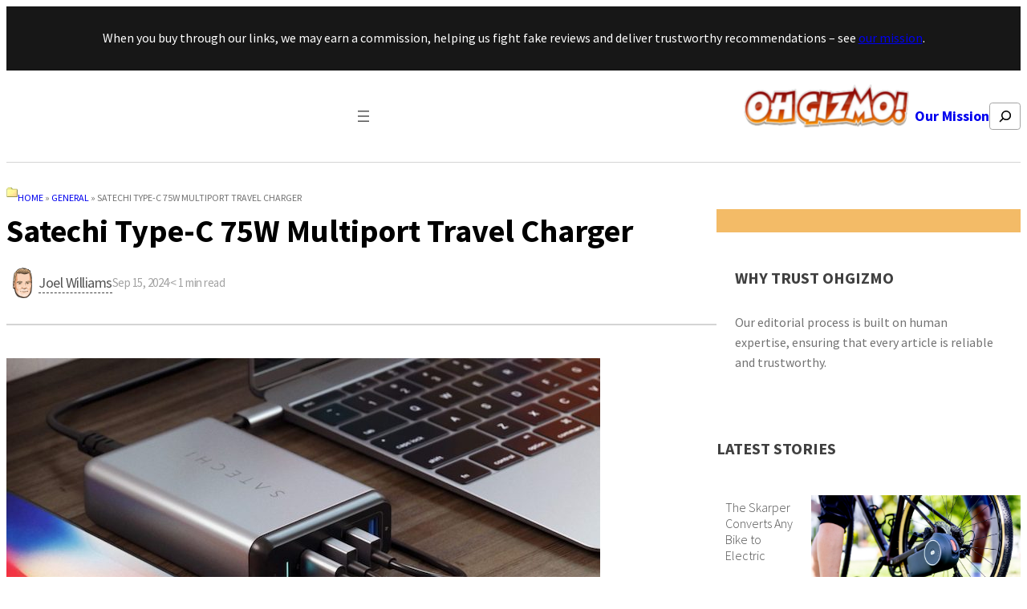

--- FILE ---
content_type: text/html; charset=UTF-8
request_url: https://ohgizmo.com/satechi-type-c-75w-multiport-travel-charger
body_size: 27986
content:
<!DOCTYPE html>
<html lang="en-US" prefix="og: http://ogp.me/ns#" prefix="og: https://ogp.me/ns#">
<head>
	<meta charset="UTF-8" />
	<meta name="viewport" content="width=device-width, initial-scale=1" />
	<style>img:is([sizes="auto" i], [sizes^="auto," i]) { contain-intrinsic-size: 3000px 1500px }</style>
	
<!-- Google Tag Manager for WordPress by gtm4wp.com -->
<script data-cfasync="false" data-pagespeed-no-defer>
	var gtm4wp_datalayer_name = "dataLayer";
	var dataLayer = dataLayer || [];

	const gtm4wp_scrollerscript_debugmode         = false;
	const gtm4wp_scrollerscript_callbacktime      = 100;
	const gtm4wp_scrollerscript_readerlocation    = 150;
	const gtm4wp_scrollerscript_contentelementid  = "content";
	const gtm4wp_scrollerscript_scannertime       = 60;
</script>
<!-- End Google Tag Manager for WordPress by gtm4wp.com --><meta property="og:locale" content="en_US" />
<meta property="og:type" content="article" />
<meta property="og:title" content="Satechi Type-C 75W Multiport Travel Charger" />
<meta property="og:description" content="Conveniently charge your devices at the same time with the Satechi Type-C 75W Multiport Travel Charger. Using the travel charger, you can charge up to four devices at a time. Aside from a USB-C port, the charger also comes with a Qualcomm Quick Charge 3.0 port and two USB 3.0 plugs. Additionally, the USB-C port provides up to 60 watts of power, which easily charges your MacBook or MacBook Pro." />
<meta property="og:url" content="https://ohgizmo.com/satechi-type-c-75w-multiport-travel-charger" />
<meta property="og:site_name" content="OhGizmo!" />
<meta property="article:section" content="General" />
<meta property="article:published_time" content="2024-09-15T09:17:00-04:00" />
<meta property="article:modified_time" content="2018-01-30T05:19:01-04:00" />
<meta property="og:updated_time" content="2018-01-30T05:19:01-04:00" />
<meta property="og:image" content="https://ohgizmo.com/wp-content/uploads/2018/01/Satechi-Type-C-75W-Multiport-Travel-Charger-01.jpg" />
<meta property="og:image:secure_url" content="https://ohgizmo.com/wp-content/uploads/2018/01/Satechi-Type-C-75W-Multiport-Travel-Charger-01.jpg" />
<meta property="og:image:width" content="740" />
<meta property="og:image:height" content="455" />

<!-- Search Engine Optimization by Rank Math - https://rankmath.com/ -->
<meta name="description" content="Conveniently charge your devices at the same time with the Satechi Type-C 75W Multiport Travel Charger. Using the travel charger, you can charge up to four"/>
<meta name="robots" content="follow, index, max-snippet:-1, max-video-preview:-1, max-image-preview:large"/>
<link rel="canonical" href="https://ohgizmo.com/satechi-type-c-75w-multiport-travel-charger" />
<meta property="og:locale" content="en_US" />
<meta property="og:type" content="article" />
<meta property="og:title" content="Satechi Type-C 75W Multiport Travel Charger | OhGizmo!" />
<meta property="og:description" content="Conveniently charge your devices at the same time with the Satechi Type-C 75W Multiport Travel Charger. Using the travel charger, you can charge up to four" />
<meta property="og:url" content="https://ohgizmo.com/satechi-type-c-75w-multiport-travel-charger" />
<meta property="og:site_name" content="OhGizmo" />
<meta property="article:section" content="General" />
<meta property="og:image" content="https://ohgizmo.com/wp-content/uploads/2018/01/Satechi-Type-C-75W-Multiport-Travel-Charger-01.jpg" />
<meta property="og:image:secure_url" content="https://ohgizmo.com/wp-content/uploads/2018/01/Satechi-Type-C-75W-Multiport-Travel-Charger-01.jpg" />
<meta property="og:image:width" content="740" />
<meta property="og:image:height" content="455" />
<meta property="og:image:alt" content="Satechi Type-C 75W Multiport Travel Charger" />
<meta property="og:image:type" content="image/jpeg" />
<meta property="article:published_time" content="2024-09-15T09:17:00-04:00" />
<meta name="twitter:card" content="summary_large_image" />
<meta name="twitter:title" content="Satechi Type-C 75W Multiport Travel Charger | OhGizmo!" />
<meta name="twitter:description" content="Conveniently charge your devices at the same time with the Satechi Type-C 75W Multiport Travel Charger. Using the travel charger, you can charge up to four" />
<meta name="twitter:creator" content="@blogtechguy" />
<meta name="twitter:image" content="https://ohgizmo.com/wp-content/uploads/2018/01/Satechi-Type-C-75W-Multiport-Travel-Charger-01.jpg" />
<script type="application/ld+json" class="rank-math-schema">{"@context":"https://schema.org","@graph":[{"@type":["NewsMediaOrganization","Organization"],"@id":"https://ohgizmo.com/#organization","name":"OhGizmo","url":"https://ohgizmo.com","logo":{"@type":"ImageObject","@id":"https://ohgizmo.com/#logo","url":"https://ohgizmo.com/wp-content/uploads/2024/04/og.png","contentUrl":"https://ohgizmo.com/wp-content/uploads/2024/04/og.png","caption":"OhGizmo","inLanguage":"en-US","width":"274","height":"90"}},{"@type":"WebSite","@id":"https://ohgizmo.com/#website","url":"https://ohgizmo.com","name":"OhGizmo","publisher":{"@id":"https://ohgizmo.com/#organization"},"inLanguage":"en-US"},{"@type":"ImageObject","@id":"https://ohgizmo.com/wp-content/uploads/2018/01/Satechi-Type-C-75W-Multiport-Travel-Charger-01.jpg","url":"https://ohgizmo.com/wp-content/uploads/2018/01/Satechi-Type-C-75W-Multiport-Travel-Charger-01.jpg","width":"740","height":"455","inLanguage":"en-US"},{"@type":"BreadcrumbList","@id":"https://ohgizmo.com/satechi-type-c-75w-multiport-travel-charger#breadcrumb","itemListElement":[{"@type":"ListItem","position":"1","item":{"@id":"https://ohgizmo.com","name":"Home"}},{"@type":"ListItem","position":"2","item":{"@id":"https://ohgizmo.com/general","name":"General"}},{"@type":"ListItem","position":"3","item":{"@id":"https://ohgizmo.com/satechi-type-c-75w-multiport-travel-charger","name":"Satechi Type-C 75W Multiport Travel Charger"}}]},{"@type":"WebPage","@id":"https://ohgizmo.com/satechi-type-c-75w-multiport-travel-charger#webpage","url":"https://ohgizmo.com/satechi-type-c-75w-multiport-travel-charger","name":"Satechi Type-C 75W Multiport Travel Charger | OhGizmo!","datePublished":"2024-09-15T09:17:00-04:00","dateModified":"2024-09-15T09:17:00-04:00","isPartOf":{"@id":"https://ohgizmo.com/#website"},"primaryImageOfPage":{"@id":"https://ohgizmo.com/wp-content/uploads/2018/01/Satechi-Type-C-75W-Multiport-Travel-Charger-01.jpg"},"inLanguage":"en-US","breadcrumb":{"@id":"https://ohgizmo.com/satechi-type-c-75w-multiport-travel-charger#breadcrumb"}},{"@type":"Person","@id":"https://ohgizmo.com/author/joel","name":"Joel Williams","url":"https://ohgizmo.com/author/joel","image":{"@type":"ImageObject","@id":"https://secure.gravatar.com/avatar/c778eb162799f90fba180978e68cf7ef?s=96&amp;d=mm&amp;r=g","url":"https://secure.gravatar.com/avatar/c778eb162799f90fba180978e68cf7ef?s=96&amp;d=mm&amp;r=g","caption":"Joel Williams","inLanguage":"en-US"},"sameAs":["https://twitter.com/https://x.com/blogtechguy"],"worksFor":{"@id":"https://ohgizmo.com/#organization"}},{"@type":"BlogPosting","headline":"Satechi Type-C 75W Multiport Travel Charger | OhGizmo!","datePublished":"2024-09-15T09:17:00-04:00","dateModified":"2024-09-15T09:17:00-04:00","articleSection":"General","author":{"@id":"https://ohgizmo.com/author/joel","name":"Joel Williams"},"publisher":{"@id":"https://ohgizmo.com/#organization"},"description":"Conveniently charge your devices at the same time with the Satechi Type-C 75W Multiport Travel Charger. Using the travel charger, you can charge up to four","name":"Satechi Type-C 75W Multiport Travel Charger | OhGizmo!","@id":"https://ohgizmo.com/satechi-type-c-75w-multiport-travel-charger#richSnippet","isPartOf":{"@id":"https://ohgizmo.com/satechi-type-c-75w-multiport-travel-charger#webpage"},"image":{"@id":"https://ohgizmo.com/wp-content/uploads/2018/01/Satechi-Type-C-75W-Multiport-Travel-Charger-01.jpg"},"inLanguage":"en-US","mainEntityOfPage":{"@id":"https://ohgizmo.com/satechi-type-c-75w-multiport-travel-charger#webpage"}}]}</script>
<!-- /Rank Math WordPress SEO plugin -->

<title>Satechi Type-C 75W Multiport Travel Charger | OhGizmo!</title>
<link rel="alternate" type="application/rss+xml" title="OhGizmo! &raquo; Feed" href="https://ohgizmo.com/feed" />
<link rel="alternate" type="application/rss+xml" title="OhGizmo! &raquo; Comments Feed" href="https://ohgizmo.com/comments/feed" />
		<!-- adGrid Ad Begin Header Tag -->
		<script async src="https://console.adgrid.io/adgrid-build/gadgetreview-com/revenue-grid.js"></script>
		<!-- adGrid Ad End Header Tag -->
		<link rel="alternate" type="application/rss+xml" title="OhGizmo! &raquo; Satechi Type-C 75W Multiport Travel Charger Comments Feed" href="https://ohgizmo.com/satechi-type-c-75w-multiport-travel-charger/feed" />
<!-- Google Tag Manager -->
<script>(function(w,d,s,l,i){w[l]=w[l]||[];w[l].push({'gtm.start':
new Date().getTime(),event:'gtm.js'});var f=d.getElementsByTagName(s)[0],
j=d.createElement(s),dl=l!='dataLayer'?'&l='+l:'';j.async=true;j.src=
'https://get.gadgetreview.com/gtm.js?id='+i+dl;f.parentNode.insertBefore(j,f);
})(window,document,'script','dataLayer','GTM-PT7S9B');</script>
<!-- End Google Tag Manager -->
		
<link rel='stylesheet' id='crucial-blocks-admin-css-css' href='https://ohgizmo.com/wp-content/plugins/crucial-blocks/assets/css/crucial-blocks-admin.css' media='all' />
<style id='wp-block-paragraph-inline-css'>
.is-small-text{font-size:.875em}.is-regular-text{font-size:1em}.is-large-text{font-size:2.25em}.is-larger-text{font-size:3em}.has-drop-cap:not(:focus):first-letter{float:left;font-size:8.4em;font-style:normal;font-weight:100;line-height:.68;margin:.05em .1em 0 0;text-transform:uppercase}body.rtl .has-drop-cap:not(:focus):first-letter{float:none;margin-left:.1em}p.has-drop-cap.has-background{overflow:hidden}:root :where(p.has-background){padding:1.25em 2.375em}:where(p.has-text-color:not(.has-link-color)) a{color:inherit}p.has-text-align-left[style*="writing-mode:vertical-lr"],p.has-text-align-right[style*="writing-mode:vertical-rl"]{rotate:180deg}
</style>
<style id='wp-block-group-inline-css'>
.wp-block-group{box-sizing:border-box}:where(.wp-block-group.wp-block-group-is-layout-constrained){position:relative}
</style>
<style id='wp-block-group-theme-inline-css'>
:where(.wp-block-group.has-background){padding:1.25em 2.375em}
</style>
<style id='wp-block-navigation-link-inline-css'>
.wp-block-navigation .wp-block-navigation-item__label{overflow-wrap:break-word}.wp-block-navigation .wp-block-navigation-item__description{display:none}.link-ui-tools{border-top:1px solid #f0f0f0;padding:8px}.link-ui-block-inserter{padding-top:8px}.link-ui-block-inserter__back{margin-left:8px;text-transform:uppercase}
</style>
<link rel='stylesheet' id='wp-block-navigation-css' href='https://ohgizmo.com/wp-includes/blocks/navigation/style.min.css' media='all' />
<style id='gutenkit-container-style-inline-css'>
.gkit-block__inner{margin-left:auto;margin-right:auto}.gkit-block-video-wrap{height:100%;overflow:hidden;position:absolute;width:100%}.gkit-block-video-wrap video{background-size:cover;height:100%;-o-object-fit:cover;object-fit:cover;width:100%}.wp-block-gutenkit-container{margin-left:auto;margin-right:auto;position:relative;transition:background var(--gkit-bg-hover-transition,var(--gutenkit-preset-global-transition_duration,.4s)) var(--gutenkit-preset-global-transition_timing_function,ease),border var(--gkit-bg-border-transition,var(--gutenkit-preset-global-transition_duration,.4s)) var(--gutenkit-preset-global-transition_timing_function,ease),box-shadow var(--gkit-bg-hover-transition,var(--gutenkit-preset-global-transition_duration,.4s)) var(--gutenkit-preset-global-transition_timing_function,ease),border-radius var(--gkit-bg-hover-transition,var(--gutenkit-preset-global-transition_duration,.4s)) var(--gutenkit-preset-global-transition_timing_function,ease);z-index:1}.wp-block-gutenkit-container>.gkit-block__inner{display:flex}.wp-block-gutenkit-container .gkit-container-overlay{height:100%;left:0;position:absolute;top:0;width:100%}.wp-block-gutenkit-container .wp-block-gutenkit-container{flex-grow:0;flex-shrink:1;margin-left:unset;margin-right:unset}.wp-block-gutenkit-container .wp-block-gutenkit-container.alignfull{flex-shrink:1;width:100%}.wp-block-gutenkit-container .wp-block-gutenkit-container.alignwide{flex-shrink:1}.wp-block-gutenkit-container .gkit-image-scroll-container{height:100%;left:0;overflow:hidden;position:absolute;top:0;width:100%;z-index:-1}.wp-block-gutenkit-container .gkit-image-scroll-layer{height:100%;left:0;position:absolute;top:0;width:100%}.wp-block-gutenkit-container .is-style-wide{width:100%}.wp-site-blocks .wp-block-gutenkit-container .gkit-block-video-wrap{z-index:-1}

</style>
<style id='wp-block-site-logo-inline-css'>
.wp-block-site-logo{box-sizing:border-box;line-height:0}.wp-block-site-logo a{display:inline-block;line-height:0}.wp-block-site-logo.is-default-size img{height:auto;width:120px}.wp-block-site-logo img{height:auto;max-width:100%}.wp-block-site-logo a,.wp-block-site-logo img{border-radius:inherit}.wp-block-site-logo.aligncenter{margin-left:auto;margin-right:auto;text-align:center}:root :where(.wp-block-site-logo.is-style-rounded){border-radius:9999px}
</style>
<style id='wp-block-search-inline-css'>
.wp-block-search__button{margin-left:10px;word-break:normal}.wp-block-search__button.has-icon{line-height:0}.wp-block-search__button svg{height:1.25em;min-height:24px;min-width:24px;width:1.25em;fill:currentColor;vertical-align:text-bottom}:where(.wp-block-search__button){border:1px solid #ccc;padding:6px 10px}.wp-block-search__inside-wrapper{display:flex;flex:auto;flex-wrap:nowrap;max-width:100%}.wp-block-search__label{width:100%}.wp-block-search__input{appearance:none;border:1px solid #949494;flex-grow:1;margin-left:0;margin-right:0;min-width:3rem;padding:8px;text-decoration:unset!important}.wp-block-search.wp-block-search__button-only .wp-block-search__button{flex-shrink:0;margin-left:0;max-width:100%}.wp-block-search.wp-block-search__button-only .wp-block-search__button[aria-expanded=true]{max-width:calc(100% - 100px)}.wp-block-search.wp-block-search__button-only .wp-block-search__inside-wrapper{min-width:0!important;transition-property:width}.wp-block-search.wp-block-search__button-only .wp-block-search__input{flex-basis:100%;transition-duration:.3s}.wp-block-search.wp-block-search__button-only.wp-block-search__searchfield-hidden,.wp-block-search.wp-block-search__button-only.wp-block-search__searchfield-hidden .wp-block-search__inside-wrapper{overflow:hidden}.wp-block-search.wp-block-search__button-only.wp-block-search__searchfield-hidden .wp-block-search__input{border-left-width:0!important;border-right-width:0!important;flex-basis:0;flex-grow:0;margin:0;min-width:0!important;padding-left:0!important;padding-right:0!important;width:0!important}:where(.wp-block-search__input){font-family:inherit;font-size:inherit;font-style:inherit;font-weight:inherit;letter-spacing:inherit;line-height:inherit;text-transform:inherit}:where(.wp-block-search__button-inside .wp-block-search__inside-wrapper){border:1px solid #949494;box-sizing:border-box;padding:4px}:where(.wp-block-search__button-inside .wp-block-search__inside-wrapper) .wp-block-search__input{border:none;border-radius:0;padding:0 4px}:where(.wp-block-search__button-inside .wp-block-search__inside-wrapper) .wp-block-search__input:focus{outline:none}:where(.wp-block-search__button-inside .wp-block-search__inside-wrapper) :where(.wp-block-search__button){padding:4px 8px}.wp-block-search.aligncenter .wp-block-search__inside-wrapper{margin:auto}.wp-block[data-align=right] .wp-block-search.wp-block-search__button-only .wp-block-search__inside-wrapper{float:right}
</style>
<style id='wp-block-search-theme-inline-css'>
.wp-block-search .wp-block-search__label{font-weight:700}.wp-block-search__button{border:1px solid #ccc;padding:.375em .625em}
</style>
<style id='wp-block-separator-inline-css'>
@charset "UTF-8";.wp-block-separator{border:none;border-top:2px solid}:root :where(.wp-block-separator.is-style-dots){height:auto;line-height:1;text-align:center}:root :where(.wp-block-separator.is-style-dots):before{color:currentColor;content:"···";font-family:serif;font-size:1.5em;letter-spacing:2em;padding-left:2em}.wp-block-separator.is-style-dots{background:none!important;border:none!important}
</style>
<style id='wp-block-separator-theme-inline-css'>
.wp-block-separator.has-css-opacity{opacity:.4}.wp-block-separator{border:none;border-bottom:2px solid;margin-left:auto;margin-right:auto}.wp-block-separator.has-alpha-channel-opacity{opacity:1}.wp-block-separator:not(.is-style-wide):not(.is-style-dots){width:100px}.wp-block-separator.has-background:not(.is-style-dots){border-bottom:none;height:1px}.wp-block-separator.has-background:not(.is-style-wide):not(.is-style-dots){height:2px}
</style>
<style id='wp-block-template-part-theme-inline-css'>
:root :where(.wp-block-template-part.has-background){margin-bottom:0;margin-top:0;padding:1.25em 2.375em}
</style>
<link rel='stylesheet' id='wp-block-image-css' href='https://ohgizmo.com/wp-includes/blocks/image/style.min.css' media='all' />
<style id='wp-block-image-theme-inline-css'>
:root :where(.wp-block-image figcaption){color:#555;font-size:13px;text-align:center}.is-dark-theme :root :where(.wp-block-image figcaption){color:#ffffffa6}.wp-block-image{margin:0 0 1em}
</style>
<style id='wp-crucial-block-custom-3-inline-css'>
.wp-position-container-1730313715390{position:!important;z-index:auto!important;}@media only screen and (max-width: 576px){.wp-position-container-1730313715390{position:!important;z-index:auto!important;}}@media only screen and (min-width: 576px){.wp-position-container-1730313715390{position:!important;z-index:auto!important;}}@media only screen and (min-width: 763px){.wp-position-container-1730313715390{position:!important;z-index:auto!important;}}@media only screen and (min-width: 992px){.wp-position-container-1730313715390{position:!important;z-index:auto!important;}}
</style>
<style id='wp-block-post-title-inline-css'>
.wp-block-post-title{box-sizing:border-box;word-break:break-word}.wp-block-post-title :where(a){display:inline-block;font-family:inherit;font-size:inherit;font-style:inherit;font-weight:inherit;letter-spacing:inherit;line-height:inherit;text-decoration:inherit}
</style>
<style id='wp-block-avatar-inline-css'>
.wp-block-avatar{line-height:0}.wp-block-avatar,.wp-block-avatar img{box-sizing:border-box}.wp-block-avatar.aligncenter{text-align:center}
</style>
<style id='wp-block-post-author-name-inline-css'>
.wp-block-post-author-name{box-sizing:border-box}
</style>
<link rel='stylesheet' id='wp-block-social-links-css' href='https://ohgizmo.com/wp-includes/blocks/social-links/style.min.css' media='all' />
<style id='wp-block-post-author-biography-inline-css'>
.wp-block-post-author-biography{box-sizing:border-box}
</style>
<style id='wp-crucial-block-custom-4-inline-css'>
.wp-position-container-1730313715402{z-index:auto!important;}
</style>
<style id='wp-crucial-block-custom-5-inline-css'>
.wp-position-container-1730313715426{z-index:auto!important;}
</style>
<style id='wp-block-post-date-inline-css'>
.wp-block-post-date{box-sizing:border-box}
</style>
<style id='wp-crucial-block-custom-6-inline-css'>
.wp-position-container-1730313715436{z-index:auto!important;}
</style>
<style id='wp-block-post-content-inline-css'>
.wp-block-post-content{display:flow-root}
</style>
<style id='wp-crucial-block-custom-7-inline-css'>
.wp-position-container-1722041119967{position:!important;z-index:auto!important;}@media only screen and (max-width: 576px){.wp-position-container-1722041119967{position:!important;z-index:auto!important;}}@media only screen and (min-width: 576px){.wp-position-container-1722041119967{position:!important;z-index:auto!important;}}@media only screen and (min-width: 763px){.wp-position-container-1722041119967{position:!important;z-index:auto!important;}}@media only screen and (min-width: 992px){.wp-position-container-1722041119967{position:!important;z-index:auto!important;}}
</style>
<style id='wp-crucial-block-custom-8-inline-css'>
.wp-position-container-1730313715482{position:!important;z-index:auto!important;}@media only screen and (max-width: 576px){.wp-position-container-1730313715482{position:!important;z-index:auto!important;}}@media only screen and (min-width: 576px){.wp-position-container-1730313715482{position:!important;z-index:auto!important;}}@media only screen and (min-width: 763px){.wp-position-container-1730313715482{position:!important;z-index:auto!important;}}@media only screen and (min-width: 992px){.wp-position-container-1730313715482{position:!important;z-index:auto!important;}}
</style>
<style id='wp-crucial-block-custom-9-inline-css'>
.wp-position-container-1730313715486{position:!important;z-index:auto!important;}@media only screen and (max-width: 576px){.wp-position-container-1730313715486{position:!important;z-index:auto!important;}}@media only screen and (min-width: 576px){.wp-position-container-1730313715486{position:!important;z-index:auto!important;}}@media only screen and (min-width: 763px){.wp-position-container-1730313715486{position:!important;z-index:auto!important;}}@media only screen and (min-width: 992px){.wp-position-container-1730313715486{position:!important;z-index:auto!important;}}
</style>
<style id='wp-crucial-block-custom-10-inline-css'>
.wp-position-container-1730313715489{position:!important;z-index:auto!important;}@media only screen and (max-width: 576px){.wp-position-container-1730313715489{position:!important;z-index:auto!important;}}@media only screen and (min-width: 576px){.wp-position-container-1730313715489{position:!important;z-index:auto!important;}}@media only screen and (min-width: 763px){.wp-position-container-1730313715489{position:!important;z-index:auto!important;}}@media only screen and (min-width: 992px){.wp-position-container-1730313715489{position:!important;z-index:auto!important;}}
</style>
<style id='wp-crucial-block-custom-11-inline-css'>
.wp-position-container-1730313715497{position:!important;z-index:auto!important;}@media only screen and (max-width: 576px){.wp-position-container-1730313715497{position:!important;z-index:auto!important;}}@media only screen and (min-width: 576px){.wp-position-container-1730313715497{position:!important;z-index:auto!important;}}@media only screen and (min-width: 763px){.wp-position-container-1730313715497{position:!important;z-index:auto!important;}}@media only screen and (min-width: 992px){.wp-position-container-1730313715497{position:!important;z-index:auto!important;}}
</style>
<style id='wp-block-post-featured-image-inline-css'>
.wp-block-post-featured-image{margin-left:0;margin-right:0}.wp-block-post-featured-image a{display:block;height:100%}.wp-block-post-featured-image :where(img){box-sizing:border-box;height:auto;max-width:100%;vertical-align:bottom;width:100%}.wp-block-post-featured-image.alignfull img,.wp-block-post-featured-image.alignwide img{width:100%}.wp-block-post-featured-image .wp-block-post-featured-image__overlay.has-background-dim{background-color:#000;inset:0;position:absolute}.wp-block-post-featured-image{position:relative}.wp-block-post-featured-image .wp-block-post-featured-image__overlay.has-background-gradient{background-color:initial}.wp-block-post-featured-image .wp-block-post-featured-image__overlay.has-background-dim-0{opacity:0}.wp-block-post-featured-image .wp-block-post-featured-image__overlay.has-background-dim-10{opacity:.1}.wp-block-post-featured-image .wp-block-post-featured-image__overlay.has-background-dim-20{opacity:.2}.wp-block-post-featured-image .wp-block-post-featured-image__overlay.has-background-dim-30{opacity:.3}.wp-block-post-featured-image .wp-block-post-featured-image__overlay.has-background-dim-40{opacity:.4}.wp-block-post-featured-image .wp-block-post-featured-image__overlay.has-background-dim-50{opacity:.5}.wp-block-post-featured-image .wp-block-post-featured-image__overlay.has-background-dim-60{opacity:.6}.wp-block-post-featured-image .wp-block-post-featured-image__overlay.has-background-dim-70{opacity:.7}.wp-block-post-featured-image .wp-block-post-featured-image__overlay.has-background-dim-80{opacity:.8}.wp-block-post-featured-image .wp-block-post-featured-image__overlay.has-background-dim-90{opacity:.9}.wp-block-post-featured-image .wp-block-post-featured-image__overlay.has-background-dim-100{opacity:1}.wp-block-post-featured-image:where(.alignleft,.alignright){width:100%}
</style>
<style id='tiptip-hyperlink-group-block-style-inline-css'>
.wp-block-tiptip-hyperlink-group-block{background-color:var(--color-bkg,none);color:var(--color-text,none);cursor:pointer;display:block}.wp-block-tiptip-hyperlink-group-block:hover{background-color:var(--color-bkg-hover,none)}

</style>
<style id='wp-crucial-block-custom-12-inline-css'>
.wp-position-container-1730313715510{position:!important;z-index:auto!important;}@media only screen and (max-width: 576px){.wp-position-container-1730313715510{position:!important;z-index:auto!important;}}@media only screen and (min-width: 576px){.wp-position-container-1730313715510{position:!important;z-index:auto!important;}}@media only screen and (min-width: 763px){.wp-position-container-1730313715510{position:!important;z-index:auto!important;}}@media only screen and (min-width: 992px){.wp-position-container-1730313715510{position:!important;z-index:auto!important;}}
</style>
<style id='wp-crucial-block-custom-13-inline-css'>
.wp-position-container-1730313715513{position:sticky!important;z-index:auto!important;top:2rem!important;}@media only screen and (max-width: 576px){.wp-position-container-1730313715513{position:!important;z-index:auto!important;}}@media only screen and (min-width: 576px){.wp-position-container-1730313715513{position:!important;z-index:auto!important;}}@media only screen and (min-width: 763px){.wp-position-container-1730313715513{position:!important;z-index:auto!important;}}@media only screen and (min-width: 992px){.wp-position-container-1730313715513{position:!important;z-index:auto!important;}}
</style>
<style id='wp-block-columns-inline-css'>
.wp-block-columns{align-items:normal!important;box-sizing:border-box;display:flex;flex-wrap:wrap!important}@media (min-width:782px){.wp-block-columns{flex-wrap:nowrap!important}}.wp-block-columns.are-vertically-aligned-top{align-items:flex-start}.wp-block-columns.are-vertically-aligned-center{align-items:center}.wp-block-columns.are-vertically-aligned-bottom{align-items:flex-end}@media (max-width:781px){.wp-block-columns:not(.is-not-stacked-on-mobile)>.wp-block-column{flex-basis:100%!important}}@media (min-width:782px){.wp-block-columns:not(.is-not-stacked-on-mobile)>.wp-block-column{flex-basis:0;flex-grow:1}.wp-block-columns:not(.is-not-stacked-on-mobile)>.wp-block-column[style*=flex-basis]{flex-grow:0}}.wp-block-columns.is-not-stacked-on-mobile{flex-wrap:nowrap!important}.wp-block-columns.is-not-stacked-on-mobile>.wp-block-column{flex-basis:0;flex-grow:1}.wp-block-columns.is-not-stacked-on-mobile>.wp-block-column[style*=flex-basis]{flex-grow:0}:where(.wp-block-columns){margin-bottom:1.75em}:where(.wp-block-columns.has-background){padding:1.25em 2.375em}.wp-block-column{flex-grow:1;min-width:0;overflow-wrap:break-word;word-break:break-word}.wp-block-column.is-vertically-aligned-top{align-self:flex-start}.wp-block-column.is-vertically-aligned-center{align-self:center}.wp-block-column.is-vertically-aligned-bottom{align-self:flex-end}.wp-block-column.is-vertically-aligned-stretch{align-self:stretch}.wp-block-column.is-vertically-aligned-bottom,.wp-block-column.is-vertically-aligned-center,.wp-block-column.is-vertically-aligned-top{width:100%}
</style>
<style id='wp-crucial-block-custom-14-inline-css'>
.wp-position-container-1730313715518{position:!important;z-index:auto!important;}@media only screen and (max-width: 576px){.wp-position-container-1730313715518{position:!important;z-index:auto!important;}}@media only screen and (min-width: 576px){.wp-position-container-1730313715518{position:!important;z-index:auto!important;}}@media only screen and (min-width: 763px){.wp-position-container-1730313715518{position:!important;z-index:auto!important;}}@media only screen and (min-width: 992px){.wp-position-container-1730313715518{position:!important;z-index:auto!important;}}
</style>
<style id='wp-crucial-block-custom-15-inline-css'>
.wp-position-container-1730313715520{position:!important;z-index:auto!important;}@media only screen and (max-width: 576px){.wp-position-container-1730313715520{position:!important;z-index:auto!important;}}@media only screen and (min-width: 576px){.wp-position-container-1730313715520{position:!important;z-index:auto!important;}}@media only screen and (min-width: 763px){.wp-position-container-1730313715520{position:!important;z-index:auto!important;}}@media only screen and (min-width: 992px){.wp-position-container-1730313715520{position:!important;z-index:auto!important;}}
</style>
<style id='wp-block-spacer-inline-css'>
.wp-block-spacer{clear:both}
</style>
<style id='wp-block-heading-inline-css'>
h1.has-background,h2.has-background,h3.has-background,h4.has-background,h5.has-background,h6.has-background{padding:1.25em 2.375em}h1.has-text-align-left[style*=writing-mode]:where([style*=vertical-lr]),h1.has-text-align-right[style*=writing-mode]:where([style*=vertical-rl]),h2.has-text-align-left[style*=writing-mode]:where([style*=vertical-lr]),h2.has-text-align-right[style*=writing-mode]:where([style*=vertical-rl]),h3.has-text-align-left[style*=writing-mode]:where([style*=vertical-lr]),h3.has-text-align-right[style*=writing-mode]:where([style*=vertical-rl]),h4.has-text-align-left[style*=writing-mode]:where([style*=vertical-lr]),h4.has-text-align-right[style*=writing-mode]:where([style*=vertical-rl]),h5.has-text-align-left[style*=writing-mode]:where([style*=vertical-lr]),h5.has-text-align-right[style*=writing-mode]:where([style*=vertical-rl]),h6.has-text-align-left[style*=writing-mode]:where([style*=vertical-lr]),h6.has-text-align-right[style*=writing-mode]:where([style*=vertical-rl]){rotate:180deg}
</style>
<style id='wp-crucial-block-custom-16-inline-css'>
.wp-position-container-1730313716787{position:!important;z-index:auto!important;}@media only screen and (max-width: 576px){.wp-position-container-1730313716787{position:!important;z-index:auto!important;}}@media only screen and (min-width: 576px){.wp-position-container-1730313716787{position:!important;z-index:auto!important;}}@media only screen and (min-width: 763px){.wp-position-container-1730313716787{position:!important;z-index:auto!important;}}@media only screen and (min-width: 992px){.wp-position-container-1730313716787{position:!important;z-index:auto!important;}}
</style>
<style id='wp-crucial-block-custom-17-inline-css'>
.wp-position-container-1730313716805{position:!important;z-index:auto!important;}@media only screen and (max-width: 576px){.wp-position-container-1730313716805{position:!important;z-index:auto!important;}}@media only screen and (min-width: 576px){.wp-position-container-1730313716805{position:!important;z-index:auto!important;}}@media only screen and (min-width: 763px){.wp-position-container-1730313716805{position:!important;z-index:auto!important;}}@media only screen and (min-width: 992px){.wp-position-container-1730313716805{position:!important;z-index:auto!important;}}
</style>
<style id='wp-crucial-block-custom-18-inline-css'>
.wp-position-container-1730313716813{position:!important;z-index:auto!important;}@media only screen and (max-width: 576px){.wp-position-container-1730313716813{position:!important;z-index:auto!important;}}@media only screen and (min-width: 576px){.wp-position-container-1730313716813{position:!important;z-index:auto!important;}}@media only screen and (min-width: 763px){.wp-position-container-1730313716813{position:!important;z-index:auto!important;}}@media only screen and (min-width: 992px){.wp-position-container-1730313716813{position:!important;z-index:auto!important;}}
</style>
<style id='wp-crucial-block-custom-19-inline-css'>
.wp-position-container-1730313716787{position:!important;z-index:auto!important;}@media only screen and (max-width: 576px){.wp-position-container-1730313716787{position:!important;z-index:auto!important;}}@media only screen and (min-width: 576px){.wp-position-container-1730313716787{position:!important;z-index:auto!important;}}@media only screen and (min-width: 763px){.wp-position-container-1730313716787{position:!important;z-index:auto!important;}}@media only screen and (min-width: 992px){.wp-position-container-1730313716787{position:!important;z-index:auto!important;}}
</style>
<style id='wp-crucial-block-custom-20-inline-css'>
.wp-position-container-1730313716805{position:!important;z-index:auto!important;}@media only screen and (max-width: 576px){.wp-position-container-1730313716805{position:!important;z-index:auto!important;}}@media only screen and (min-width: 576px){.wp-position-container-1730313716805{position:!important;z-index:auto!important;}}@media only screen and (min-width: 763px){.wp-position-container-1730313716805{position:!important;z-index:auto!important;}}@media only screen and (min-width: 992px){.wp-position-container-1730313716805{position:!important;z-index:auto!important;}}
</style>
<style id='wp-crucial-block-custom-21-inline-css'>
.wp-position-container-1730313716813{position:!important;z-index:auto!important;}@media only screen and (max-width: 576px){.wp-position-container-1730313716813{position:!important;z-index:auto!important;}}@media only screen and (min-width: 576px){.wp-position-container-1730313716813{position:!important;z-index:auto!important;}}@media only screen and (min-width: 763px){.wp-position-container-1730313716813{position:!important;z-index:auto!important;}}@media only screen and (min-width: 992px){.wp-position-container-1730313716813{position:!important;z-index:auto!important;}}
</style>
<style id='wp-crucial-block-custom-22-inline-css'>
.wp-position-container-1730313716787{position:!important;z-index:auto!important;}@media only screen and (max-width: 576px){.wp-position-container-1730313716787{position:!important;z-index:auto!important;}}@media only screen and (min-width: 576px){.wp-position-container-1730313716787{position:!important;z-index:auto!important;}}@media only screen and (min-width: 763px){.wp-position-container-1730313716787{position:!important;z-index:auto!important;}}@media only screen and (min-width: 992px){.wp-position-container-1730313716787{position:!important;z-index:auto!important;}}
</style>
<style id='wp-crucial-block-custom-23-inline-css'>
.wp-position-container-1730313716805{position:!important;z-index:auto!important;}@media only screen and (max-width: 576px){.wp-position-container-1730313716805{position:!important;z-index:auto!important;}}@media only screen and (min-width: 576px){.wp-position-container-1730313716805{position:!important;z-index:auto!important;}}@media only screen and (min-width: 763px){.wp-position-container-1730313716805{position:!important;z-index:auto!important;}}@media only screen and (min-width: 992px){.wp-position-container-1730313716805{position:!important;z-index:auto!important;}}
</style>
<style id='wp-crucial-block-custom-24-inline-css'>
.wp-position-container-1730313716813{position:!important;z-index:auto!important;}@media only screen and (max-width: 576px){.wp-position-container-1730313716813{position:!important;z-index:auto!important;}}@media only screen and (min-width: 576px){.wp-position-container-1730313716813{position:!important;z-index:auto!important;}}@media only screen and (min-width: 763px){.wp-position-container-1730313716813{position:!important;z-index:auto!important;}}@media only screen and (min-width: 992px){.wp-position-container-1730313716813{position:!important;z-index:auto!important;}}
</style>
<style id='wp-crucial-block-custom-25-inline-css'>
.wp-position-container-1730313716787{position:!important;z-index:auto!important;}@media only screen and (max-width: 576px){.wp-position-container-1730313716787{position:!important;z-index:auto!important;}}@media only screen and (min-width: 576px){.wp-position-container-1730313716787{position:!important;z-index:auto!important;}}@media only screen and (min-width: 763px){.wp-position-container-1730313716787{position:!important;z-index:auto!important;}}@media only screen and (min-width: 992px){.wp-position-container-1730313716787{position:!important;z-index:auto!important;}}
</style>
<style id='wp-crucial-block-custom-26-inline-css'>
.wp-position-container-1730313716805{position:!important;z-index:auto!important;}@media only screen and (max-width: 576px){.wp-position-container-1730313716805{position:!important;z-index:auto!important;}}@media only screen and (min-width: 576px){.wp-position-container-1730313716805{position:!important;z-index:auto!important;}}@media only screen and (min-width: 763px){.wp-position-container-1730313716805{position:!important;z-index:auto!important;}}@media only screen and (min-width: 992px){.wp-position-container-1730313716805{position:!important;z-index:auto!important;}}
</style>
<style id='wp-crucial-block-custom-27-inline-css'>
.wp-position-container-1730313716813{position:!important;z-index:auto!important;}@media only screen and (max-width: 576px){.wp-position-container-1730313716813{position:!important;z-index:auto!important;}}@media only screen and (min-width: 576px){.wp-position-container-1730313716813{position:!important;z-index:auto!important;}}@media only screen and (min-width: 763px){.wp-position-container-1730313716813{position:!important;z-index:auto!important;}}@media only screen and (min-width: 992px){.wp-position-container-1730313716813{position:!important;z-index:auto!important;}}
</style>
<style id='wp-crucial-block-custom-28-inline-css'>
.wp-position-container-1730313716787{position:!important;z-index:auto!important;}@media only screen and (max-width: 576px){.wp-position-container-1730313716787{position:!important;z-index:auto!important;}}@media only screen and (min-width: 576px){.wp-position-container-1730313716787{position:!important;z-index:auto!important;}}@media only screen and (min-width: 763px){.wp-position-container-1730313716787{position:!important;z-index:auto!important;}}@media only screen and (min-width: 992px){.wp-position-container-1730313716787{position:!important;z-index:auto!important;}}
</style>
<style id='wp-crucial-block-custom-29-inline-css'>
.wp-position-container-1730313716805{position:!important;z-index:auto!important;}@media only screen and (max-width: 576px){.wp-position-container-1730313716805{position:!important;z-index:auto!important;}}@media only screen and (min-width: 576px){.wp-position-container-1730313716805{position:!important;z-index:auto!important;}}@media only screen and (min-width: 763px){.wp-position-container-1730313716805{position:!important;z-index:auto!important;}}@media only screen and (min-width: 992px){.wp-position-container-1730313716805{position:!important;z-index:auto!important;}}
</style>
<style id='wp-crucial-block-custom-30-inline-css'>
.wp-position-container-1730313716813{position:!important;z-index:auto!important;}@media only screen and (max-width: 576px){.wp-position-container-1730313716813{position:!important;z-index:auto!important;}}@media only screen and (min-width: 576px){.wp-position-container-1730313716813{position:!important;z-index:auto!important;}}@media only screen and (min-width: 763px){.wp-position-container-1730313716813{position:!important;z-index:auto!important;}}@media only screen and (min-width: 992px){.wp-position-container-1730313716813{position:!important;z-index:auto!important;}}
</style>
<style id='wp-crucial-block-custom-31-inline-css'>
.wp-position-container-1730313716787{position:!important;z-index:auto!important;}@media only screen and (max-width: 576px){.wp-position-container-1730313716787{position:!important;z-index:auto!important;}}@media only screen and (min-width: 576px){.wp-position-container-1730313716787{position:!important;z-index:auto!important;}}@media only screen and (min-width: 763px){.wp-position-container-1730313716787{position:!important;z-index:auto!important;}}@media only screen and (min-width: 992px){.wp-position-container-1730313716787{position:!important;z-index:auto!important;}}
</style>
<style id='wp-crucial-block-custom-32-inline-css'>
.wp-position-container-1730313716805{position:!important;z-index:auto!important;}@media only screen and (max-width: 576px){.wp-position-container-1730313716805{position:!important;z-index:auto!important;}}@media only screen and (min-width: 576px){.wp-position-container-1730313716805{position:!important;z-index:auto!important;}}@media only screen and (min-width: 763px){.wp-position-container-1730313716805{position:!important;z-index:auto!important;}}@media only screen and (min-width: 992px){.wp-position-container-1730313716805{position:!important;z-index:auto!important;}}
</style>
<style id='wp-crucial-block-custom-33-inline-css'>
.wp-position-container-1730313716813{position:!important;z-index:auto!important;}@media only screen and (max-width: 576px){.wp-position-container-1730313716813{position:!important;z-index:auto!important;}}@media only screen and (min-width: 576px){.wp-position-container-1730313716813{position:!important;z-index:auto!important;}}@media only screen and (min-width: 763px){.wp-position-container-1730313716813{position:!important;z-index:auto!important;}}@media only screen and (min-width: 992px){.wp-position-container-1730313716813{position:!important;z-index:auto!important;}}
</style>
<style id='wp-crucial-block-custom-34-inline-css'>
.wp-position-container-1730313716787{position:!important;z-index:auto!important;}@media only screen and (max-width: 576px){.wp-position-container-1730313716787{position:!important;z-index:auto!important;}}@media only screen and (min-width: 576px){.wp-position-container-1730313716787{position:!important;z-index:auto!important;}}@media only screen and (min-width: 763px){.wp-position-container-1730313716787{position:!important;z-index:auto!important;}}@media only screen and (min-width: 992px){.wp-position-container-1730313716787{position:!important;z-index:auto!important;}}
</style>
<style id='wp-crucial-block-custom-35-inline-css'>
.wp-position-container-1730313716805{position:!important;z-index:auto!important;}@media only screen and (max-width: 576px){.wp-position-container-1730313716805{position:!important;z-index:auto!important;}}@media only screen and (min-width: 576px){.wp-position-container-1730313716805{position:!important;z-index:auto!important;}}@media only screen and (min-width: 763px){.wp-position-container-1730313716805{position:!important;z-index:auto!important;}}@media only screen and (min-width: 992px){.wp-position-container-1730313716805{position:!important;z-index:auto!important;}}
</style>
<style id='wp-crucial-block-custom-36-inline-css'>
.wp-position-container-1730313716813{position:!important;z-index:auto!important;}@media only screen and (max-width: 576px){.wp-position-container-1730313716813{position:!important;z-index:auto!important;}}@media only screen and (min-width: 576px){.wp-position-container-1730313716813{position:!important;z-index:auto!important;}}@media only screen and (min-width: 763px){.wp-position-container-1730313716813{position:!important;z-index:auto!important;}}@media only screen and (min-width: 992px){.wp-position-container-1730313716813{position:!important;z-index:auto!important;}}
</style>
<style id='wp-crucial-block-custom-37-inline-css'>
.wp-position-container-1730313716787{position:!important;z-index:auto!important;}@media only screen and (max-width: 576px){.wp-position-container-1730313716787{position:!important;z-index:auto!important;}}@media only screen and (min-width: 576px){.wp-position-container-1730313716787{position:!important;z-index:auto!important;}}@media only screen and (min-width: 763px){.wp-position-container-1730313716787{position:!important;z-index:auto!important;}}@media only screen and (min-width: 992px){.wp-position-container-1730313716787{position:!important;z-index:auto!important;}}
</style>
<style id='wp-crucial-block-custom-38-inline-css'>
.wp-position-container-1730313716805{position:!important;z-index:auto!important;}@media only screen and (max-width: 576px){.wp-position-container-1730313716805{position:!important;z-index:auto!important;}}@media only screen and (min-width: 576px){.wp-position-container-1730313716805{position:!important;z-index:auto!important;}}@media only screen and (min-width: 763px){.wp-position-container-1730313716805{position:!important;z-index:auto!important;}}@media only screen and (min-width: 992px){.wp-position-container-1730313716805{position:!important;z-index:auto!important;}}
</style>
<style id='wp-crucial-block-custom-39-inline-css'>
.wp-position-container-1730313716813{position:!important;z-index:auto!important;}@media only screen and (max-width: 576px){.wp-position-container-1730313716813{position:!important;z-index:auto!important;}}@media only screen and (min-width: 576px){.wp-position-container-1730313716813{position:!important;z-index:auto!important;}}@media only screen and (min-width: 763px){.wp-position-container-1730313716813{position:!important;z-index:auto!important;}}@media only screen and (min-width: 992px){.wp-position-container-1730313716813{position:!important;z-index:auto!important;}}
</style>
<style id='wp-crucial-block-custom-40-inline-css'>
.wp-position-container-1730313716787{position:!important;z-index:auto!important;}@media only screen and (max-width: 576px){.wp-position-container-1730313716787{position:!important;z-index:auto!important;}}@media only screen and (min-width: 576px){.wp-position-container-1730313716787{position:!important;z-index:auto!important;}}@media only screen and (min-width: 763px){.wp-position-container-1730313716787{position:!important;z-index:auto!important;}}@media only screen and (min-width: 992px){.wp-position-container-1730313716787{position:!important;z-index:auto!important;}}
</style>
<style id='wp-crucial-block-custom-41-inline-css'>
.wp-position-container-1730313716805{position:!important;z-index:auto!important;}@media only screen and (max-width: 576px){.wp-position-container-1730313716805{position:!important;z-index:auto!important;}}@media only screen and (min-width: 576px){.wp-position-container-1730313716805{position:!important;z-index:auto!important;}}@media only screen and (min-width: 763px){.wp-position-container-1730313716805{position:!important;z-index:auto!important;}}@media only screen and (min-width: 992px){.wp-position-container-1730313716805{position:!important;z-index:auto!important;}}
</style>
<style id='wp-crucial-block-custom-42-inline-css'>
.wp-position-container-1730313716813{position:!important;z-index:auto!important;}@media only screen and (max-width: 576px){.wp-position-container-1730313716813{position:!important;z-index:auto!important;}}@media only screen and (min-width: 576px){.wp-position-container-1730313716813{position:!important;z-index:auto!important;}}@media only screen and (min-width: 763px){.wp-position-container-1730313716813{position:!important;z-index:auto!important;}}@media only screen and (min-width: 992px){.wp-position-container-1730313716813{position:!important;z-index:auto!important;}}
</style>
<style id='wp-crucial-block-custom-43-inline-css'>
.wp-position-container-1730313716787{position:!important;z-index:auto!important;}@media only screen and (max-width: 576px){.wp-position-container-1730313716787{position:!important;z-index:auto!important;}}@media only screen and (min-width: 576px){.wp-position-container-1730313716787{position:!important;z-index:auto!important;}}@media only screen and (min-width: 763px){.wp-position-container-1730313716787{position:!important;z-index:auto!important;}}@media only screen and (min-width: 992px){.wp-position-container-1730313716787{position:!important;z-index:auto!important;}}
</style>
<style id='wp-crucial-block-custom-44-inline-css'>
.wp-position-container-1730313716805{position:!important;z-index:auto!important;}@media only screen and (max-width: 576px){.wp-position-container-1730313716805{position:!important;z-index:auto!important;}}@media only screen and (min-width: 576px){.wp-position-container-1730313716805{position:!important;z-index:auto!important;}}@media only screen and (min-width: 763px){.wp-position-container-1730313716805{position:!important;z-index:auto!important;}}@media only screen and (min-width: 992px){.wp-position-container-1730313716805{position:!important;z-index:auto!important;}}
</style>
<style id='wp-crucial-block-custom-45-inline-css'>
.wp-position-container-1730313716813{position:!important;z-index:auto!important;}@media only screen and (max-width: 576px){.wp-position-container-1730313716813{position:!important;z-index:auto!important;}}@media only screen and (min-width: 576px){.wp-position-container-1730313716813{position:!important;z-index:auto!important;}}@media only screen and (min-width: 763px){.wp-position-container-1730313716813{position:!important;z-index:auto!important;}}@media only screen and (min-width: 992px){.wp-position-container-1730313716813{position:!important;z-index:auto!important;}}
</style>
<style id='wp-block-post-template-inline-css'>
.wp-block-post-template{list-style:none;margin-bottom:0;margin-top:0;max-width:100%;padding:0}.wp-block-post-template.is-flex-container{display:flex;flex-direction:row;flex-wrap:wrap;gap:1.25em}.wp-block-post-template.is-flex-container>li{margin:0;width:100%}@media (min-width:600px){.wp-block-post-template.is-flex-container.is-flex-container.columns-2>li{width:calc(50% - .625em)}.wp-block-post-template.is-flex-container.is-flex-container.columns-3>li{width:calc(33.33333% - .83333em)}.wp-block-post-template.is-flex-container.is-flex-container.columns-4>li{width:calc(25% - .9375em)}.wp-block-post-template.is-flex-container.is-flex-container.columns-5>li{width:calc(20% - 1em)}.wp-block-post-template.is-flex-container.is-flex-container.columns-6>li{width:calc(16.66667% - 1.04167em)}}@media (max-width:600px){.wp-block-post-template-is-layout-grid.wp-block-post-template-is-layout-grid.wp-block-post-template-is-layout-grid.wp-block-post-template-is-layout-grid{grid-template-columns:1fr}}.wp-block-post-template-is-layout-constrained>li>.alignright,.wp-block-post-template-is-layout-flow>li>.alignright{float:right;margin-inline-end:0;margin-inline-start:2em}.wp-block-post-template-is-layout-constrained>li>.alignleft,.wp-block-post-template-is-layout-flow>li>.alignleft{float:left;margin-inline-end:2em;margin-inline-start:0}.wp-block-post-template-is-layout-constrained>li>.aligncenter,.wp-block-post-template-is-layout-flow>li>.aligncenter{margin-inline-end:auto;margin-inline-start:auto}
</style>
<style id='wp-crucial-block-custom-46-inline-css'>
.wp-position-container-1730313715526{position:!important;z-index:auto!important;}@media only screen and (max-width: 576px){.wp-position-container-1730313715526{position:!important;z-index:auto!important;}}@media only screen and (min-width: 576px){.wp-position-container-1730313715526{position:!important;z-index:auto!important;}}@media only screen and (min-width: 763px){.wp-position-container-1730313715526{position:!important;z-index:auto!important;}}@media only screen and (min-width: 992px){.wp-position-container-1730313715526{position:!important;z-index:auto!important;}}
</style>
<style id='wp-crucial-block-custom-47-inline-css'>
.wp-position-container-1730313715529{z-index:auto!important;}
</style>
<style id='wp-crucial-block-custom-48-inline-css'>
.wp-position-container-1730313715532{z-index:auto!important;}
</style>
<style id='wp-crucial-block-custom-49-inline-css'>
.wp-position-container-1730313715536{z-index:auto!important;}
</style>
<style id='wp-crucial-block-custom-50-inline-css'>
.wp-position-container-1730313715539{z-index:auto!important;}
</style>
<style id='wp-block-list-inline-css'>
ol,ul{box-sizing:border-box}:root :where(.wp-block-list.has-background){padding:1.25em 2.375em}
</style>
<style id='wp-crucial-block-custom-51-inline-css'>
.wp-position-container-1767625130461{position:!important;z-index:auto!important;}@media only screen and (max-width: 576px){.wp-position-container-1767625130461{position:!important;z-index:auto!important;}}@media only screen and (min-width: 576px){.wp-position-container-1767625130461{position:!important;z-index:auto!important;}}@media only screen and (min-width: 763px){.wp-position-container-1767625130461{position:!important;z-index:auto!important;}}@media only screen and (min-width: 992px){.wp-position-container-1767625130461{position:!important;z-index:auto!important;}}
</style>
<style id='wp-crucial-block-custom-52-inline-css'>
.wp-position-container-1767625130464{position:!important;z-index:auto!important;}@media only screen and (max-width: 576px){.wp-position-container-1767625130464{position:!important;z-index:auto!important;}}@media only screen and (min-width: 576px){.wp-position-container-1767625130464{position:!important;z-index:auto!important;}}@media only screen and (min-width: 763px){.wp-position-container-1767625130464{position:!important;z-index:auto!important;}}@media only screen and (min-width: 992px){.wp-position-container-1767625130464{position:!important;z-index:auto!important;}}
</style>
<style id='wp-crucial-block-custom-53-inline-css'>
.wp-position-container-1767625130467{position:!important;z-index:auto!important;}@media only screen and (max-width: 576px){.wp-position-container-1767625130467{position:!important;z-index:auto!important;}}@media only screen and (min-width: 576px){.wp-position-container-1767625130467{position:!important;z-index:auto!important;}}@media only screen and (min-width: 763px){.wp-position-container-1767625130467{position:!important;z-index:auto!important;}}@media only screen and (min-width: 992px){.wp-position-container-1767625130467{position:!important;z-index:auto!important;}}
</style>
<style id='wp-block-library-inline-css'>
:root{--wp-admin-theme-color:#007cba;--wp-admin-theme-color--rgb:0,124,186;--wp-admin-theme-color-darker-10:#006ba1;--wp-admin-theme-color-darker-10--rgb:0,107,161;--wp-admin-theme-color-darker-20:#005a87;--wp-admin-theme-color-darker-20--rgb:0,90,135;--wp-admin-border-width-focus:2px;--wp-block-synced-color:#7a00df;--wp-block-synced-color--rgb:122,0,223;--wp-bound-block-color:var(--wp-block-synced-color)}@media (min-resolution:192dpi){:root{--wp-admin-border-width-focus:1.5px}}.wp-element-button{cursor:pointer}:root{--wp--preset--font-size--normal:16px;--wp--preset--font-size--huge:42px}:root .has-very-light-gray-background-color{background-color:#eee}:root .has-very-dark-gray-background-color{background-color:#313131}:root .has-very-light-gray-color{color:#eee}:root .has-very-dark-gray-color{color:#313131}:root .has-vivid-green-cyan-to-vivid-cyan-blue-gradient-background{background:linear-gradient(135deg,#00d084,#0693e3)}:root .has-purple-crush-gradient-background{background:linear-gradient(135deg,#34e2e4,#4721fb 50%,#ab1dfe)}:root .has-hazy-dawn-gradient-background{background:linear-gradient(135deg,#faaca8,#dad0ec)}:root .has-subdued-olive-gradient-background{background:linear-gradient(135deg,#fafae1,#67a671)}:root .has-atomic-cream-gradient-background{background:linear-gradient(135deg,#fdd79a,#004a59)}:root .has-nightshade-gradient-background{background:linear-gradient(135deg,#330968,#31cdcf)}:root .has-midnight-gradient-background{background:linear-gradient(135deg,#020381,#2874fc)}.has-regular-font-size{font-size:1em}.has-larger-font-size{font-size:2.625em}.has-normal-font-size{font-size:var(--wp--preset--font-size--normal)}.has-huge-font-size{font-size:var(--wp--preset--font-size--huge)}.has-text-align-center{text-align:center}.has-text-align-left{text-align:left}.has-text-align-right{text-align:right}#end-resizable-editor-section{display:none}.aligncenter{clear:both}.items-justified-left{justify-content:flex-start}.items-justified-center{justify-content:center}.items-justified-right{justify-content:flex-end}.items-justified-space-between{justify-content:space-between}.screen-reader-text{border:0;clip:rect(1px,1px,1px,1px);clip-path:inset(50%);height:1px;margin:-1px;overflow:hidden;padding:0;position:absolute;width:1px;word-wrap:normal!important}.screen-reader-text:focus{background-color:#ddd;clip:auto!important;clip-path:none;color:#444;display:block;font-size:1em;height:auto;left:5px;line-height:normal;padding:15px 23px 14px;text-decoration:none;top:5px;width:auto;z-index:100000}html :where(.has-border-color){border-style:solid}html :where([style*=border-top-color]){border-top-style:solid}html :where([style*=border-right-color]){border-right-style:solid}html :where([style*=border-bottom-color]){border-bottom-style:solid}html :where([style*=border-left-color]){border-left-style:solid}html :where([style*=border-width]){border-style:solid}html :where([style*=border-top-width]){border-top-style:solid}html :where([style*=border-right-width]){border-right-style:solid}html :where([style*=border-bottom-width]){border-bottom-style:solid}html :where([style*=border-left-width]){border-left-style:solid}html :where(img[class*=wp-image-]){height:auto;max-width:100%}:where(figure){margin:0 0 1em}html :where(.is-position-sticky){--wp-admin--admin-bar--position-offset:var(--wp-admin--admin-bar--height,0px)}@media screen and (max-width:600px){html :where(.is-position-sticky){--wp-admin--admin-bar--position-offset:0px}}
</style>
<link rel='stylesheet' id='crucial-blocks-css' href='https://ohgizmo.com/wp-content/plugins/crucial-blocks/assets/css/crucial-blocks.css' media='all' />
<link rel='stylesheet' id='gutenkit-frontend-common-css' href='https://ohgizmo.com/wp-content/plugins/gutenkit-blocks-addon/build/gutenkit/frontend-common.css' media='all' />
<style id='gutenkit-frontend-common-inline-css'>
.wp-block-gutenkit-container>.gkit-block__inner>.gkite09af2.gkit-block-custom-wide{flex-shrink:1}.gkite09af2>.gkit-container-overlay{transition:background .3s}.editor-styles-wrapper :is(.block-editor-block-list__layout.is-root-container,.block-editor-block-list__layout.gkit-mega-menu-wrapper,.block-editor-block-list__block)>:where(.gkite09af2),.gutenkit .gkite09af2{max-width:none}.wp-block-gutenkit-container>.gkit-block__inner>.gkite09af2.gkit-block-custom-wide{flex-basis:60%}.gkite09af2>.gkit-block__inner{justify-content:flex-start;align-items:center;column-gap:24px}.gkite09af2>.gkit-container-overlay{opacity:.5}.gkite09af2:hover>.gkit-container-overlay{opacity:.5}.gkite09af2.wp-block-gutenkit-container>.gkit-block__inner>.gkite09af2{max-width:none}.editor-styles-wrapper .block-editor-block-list__layout.is-root-container :where(.gkite09af2),.gutenkit .gkite09af2{position:relative}@media (max-width:1024px){.editor-styles-wrapper :is(.block-editor-block-list__layout.is-root-container,.block-editor-block-list__layout.gkit-mega-menu-wrapper,.block-editor-block-list__block)>:where(.gkite09af2),.gutenkit .gkite09af2{max-width:none}.gkite09af2>.gkit-container-overlay{opacity:.5}.gkite09af2:hover>.gkit-container-overlay{opacity:.5}.gkite09af2.wp-block-gutenkit-container>.gkit-block__inner>.gkite09af2{max-width:none}}@media (max-width:767px){.editor-styles-wrapper :is(.block-editor-block-list__layout.is-root-container,.block-editor-block-list__layout.gkit-mega-menu-wrapper,.block-editor-block-list__block)>:where(.gkite09af2),.gutenkit .gkite09af2{max-width:none}.gkite09af2>.gkit-block__inner{flex-direction:column}.gkite09af2>.gkit-container-overlay{opacity:.5}.gkite09af2:hover>.gkit-container-overlay{opacity:.5}.gkite09af2.wp-block-gutenkit-container>.gkit-block__inner>.gkite09af2{max-width:none}}
</style>
<style id='global-styles-inline-css'>
:root{--wp--preset--aspect-ratio--square: 1;--wp--preset--aspect-ratio--4-3: 4/3;--wp--preset--aspect-ratio--3-4: 3/4;--wp--preset--aspect-ratio--3-2: 3/2;--wp--preset--aspect-ratio--2-3: 2/3;--wp--preset--aspect-ratio--16-9: 16/9;--wp--preset--aspect-ratio--9-16: 9/16;--wp--preset--color--black: hsl(0,0%,0%);--wp--preset--color--cyan-bluish-gray: #abb8c3;--wp--preset--color--white: hsl(0,0%,100%);--wp--preset--color--pale-pink: #f78da7;--wp--preset--color--vivid-red: #cf2e2e;--wp--preset--color--luminous-vivid-orange: #ff6900;--wp--preset--color--luminous-vivid-amber: #fcb900;--wp--preset--color--light-green-cyan: #7bdcb5;--wp--preset--color--vivid-green-cyan: #00d084;--wp--preset--color--pale-cyan-blue: #8ed1fc;--wp--preset--color--vivid-cyan-blue: #0693e3;--wp--preset--color--vivid-purple: #9b51e0;--wp--preset--color--primary: #f28b05;--wp--preset--color--primary-dark: #f23805;--wp--preset--color--primary-light: #f2c605;--wp--preset--color--primary-muted: #f26205;--wp--preset--color--secondary: #f2a905;--wp--preset--color--secondary-dark: #f2ae56;--wp--preset--color--secondary-light: hsl(47,100%,55%);--wp--preset--color--secondary-muted: hsl(49,100%,95%);--wp--preset--color--neutral-1: hsl(0,0%,98%);--wp--preset--color--neutral-2: hsl(0,0%,96%);--wp--preset--color--neutral-3: hsl(0,0%,90%);--wp--preset--color--neutral-4: hsl(0,0%,83%);--wp--preset--color--neutral-5: hsl(0,0%,64%);--wp--preset--color--neutral-6: hsl(0,0%,45%);--wp--preset--color--neutral-7: hsl(0,0%,32%);--wp--preset--color--neutral-8: hsl(0,0%,25%);--wp--preset--color--neutral-9: hsl(0,0%,15%);--wp--preset--color--neutral-10: hsl(0,0%,9%);--wp--preset--color--valid: hsl(151,62%,44%);--wp--preset--color--valid-muted: hsl(156,63%,94%);--wp--preset--color--error: hsl(9,65%,56%);--wp--preset--color--error-muted: hsl(9,100%,96%);--wp--preset--color--notice: hsl(198,100%,70%);--wp--preset--color--notice-muted: hsl(193,100%,95%);--wp--preset--color--info: hsl(235,100%,50%);--wp--preset--color--info-muted: hsl(235,100%,95%);--wp--preset--color--shade-01: rgb( 0 0 0 / 0.01);--wp--preset--color--shade-05: rgb( 0 0 0 / 0.05);--wp--preset--color--shade-10: rgb( 0 0 0 / 0.1);--wp--preset--color--shade-20: rgb( 0 0 0 / 0.2);--wp--preset--color--current: currentColor;--wp--preset--color--transparent: transparent;--wp--preset--color--inherit: inherit;--wp--preset--color--link-color: #0016FF;--wp--preset--color--link-color-2: #262626;--wp--preset--color--link-hover-color: #5551FF;--wp--preset--gradient--vivid-cyan-blue-to-vivid-purple: linear-gradient(135deg,rgba(6,147,227,1) 0%,rgb(155,81,224) 100%);--wp--preset--gradient--light-green-cyan-to-vivid-green-cyan: linear-gradient(135deg,rgb(122,220,180) 0%,rgb(0,208,130) 100%);--wp--preset--gradient--luminous-vivid-amber-to-luminous-vivid-orange: linear-gradient(135deg,rgba(252,185,0,1) 0%,rgba(255,105,0,1) 100%);--wp--preset--gradient--luminous-vivid-orange-to-vivid-red: linear-gradient(135deg,rgba(255,105,0,1) 0%,rgb(207,46,46) 100%);--wp--preset--gradient--very-light-gray-to-cyan-bluish-gray: linear-gradient(135deg,rgb(238,238,238) 0%,rgb(169,184,195) 100%);--wp--preset--gradient--cool-to-warm-spectrum: linear-gradient(135deg,rgb(74,234,220) 0%,rgb(151,120,209) 20%,rgb(207,42,186) 40%,rgb(238,44,130) 60%,rgb(251,105,98) 80%,rgb(254,248,76) 100%);--wp--preset--gradient--blush-light-purple: linear-gradient(135deg,rgb(255,206,236) 0%,rgb(152,150,240) 100%);--wp--preset--gradient--blush-bordeaux: linear-gradient(135deg,rgb(254,205,165) 0%,rgb(254,45,45) 50%,rgb(107,0,62) 100%);--wp--preset--gradient--luminous-dusk: linear-gradient(135deg,rgb(255,203,112) 0%,rgb(199,81,192) 50%,rgb(65,88,208) 100%);--wp--preset--gradient--pale-ocean: linear-gradient(135deg,rgb(255,245,203) 0%,rgb(182,227,212) 50%,rgb(51,167,181) 100%);--wp--preset--gradient--electric-grass: linear-gradient(135deg,rgb(202,248,128) 0%,rgb(113,206,126) 100%);--wp--preset--gradient--midnight: linear-gradient(135deg,rgb(2,3,129) 0%,rgb(40,116,252) 100%);--wp--preset--gradient--primary-to-dark: linear-gradient(135deg, var(--wp--preset--color--primary), var(--wp--preset--color--primary-dark));--wp--preset--gradient--primary-to-light: linear-gradient(135deg, var(--wp--preset--color--primary), var(--wp--preset--color--primary-light));--wp--preset--gradient--primary-to-muted: linear-gradient(135deg, var(--wp--preset--color--primary), var(--wp--preset--color--primary-muted));--wp--preset--font-size--small: clamp(0.875rem, 0.8261rem + 0.2174vw, 1rem);--wp--preset--font-size--medium: clamp(1.125rem, 1.0761rem + 0.2174vw, 1.25rem);--wp--preset--font-size--large: clamp(1.25rem, 1.1522rem + 0.4348vw, 1.5rem);--wp--preset--font-size--x-large: clamp(1.5rem, 1.3043rem + 0.8696vw, 2rem);--wp--preset--font-size--x-small: clamp(0.75rem, 0.705rem + 0.227vw, 0.875rem);--wp--preset--font-size--base: clamp(1rem, 0.9511rem + 0.2174vw, 1.125rem);--wp--preset--font-size--xx-large: clamp(1.75rem, 1.4565rem + 1.3043vw, 2.5rem);--wp--preset--font-size--xxx-large: clamp(2rem, 1.6087rem + 1.7391vw, 3rem);--wp--preset--font-size--huge: clamp(2.25rem, 1.7609rem + 2.1739vw, 3.5rem);--wp--preset--font-size--massive: clamp(2.5rem, 1.913rem + 2.6087vw, 4rem);--wp--preset--font-size--gigantic: clamp(2.75rem, 2.0652rem + 3.0435vw, 4.5rem);;--wp--preset--font-size--super: clamp(3rem, 2.2174rem + 3.4783vw, 5rem);--wp--preset--font-size--enormous: 7.25rem;--wp--preset--font-family--source-sans-pro: "Source Sans Pro", sans-serif;--wp--preset--font-family--gr-retro-video-game: "GR Retro Video Game", sans-serif;--wp--preset--spacing--20: 0.44rem;--wp--preset--spacing--30: 0.67rem;--wp--preset--spacing--40: 1rem;--wp--preset--spacing--50: 1.5rem;--wp--preset--spacing--60: 2.25rem;--wp--preset--spacing--70: 3.38rem;--wp--preset--spacing--80: 5.06rem;--wp--preset--spacing--baseline: 0.25rem;--wp--preset--spacing--xxxs: clamp(0.25rem, 0.179rem + 0.357vw, 0.5rem);--wp--preset--spacing--xxs: clamp(0.5rem, 0.429rem + 0.357vw, 0.75rem);--wp--preset--spacing--xs: clamp(0.75rem, 0.679rem + 0.357vw, 1rem);--wp--preset--spacing--sm: clamp(1rem, 0.929rem + 0.357vw, 1.25rem);--wp--preset--spacing--normal: clamp(1.25rem, 1.179rem + 0.357vw, 1.5rem);--wp--preset--spacing--md: clamp(1.5rem, 1.357rem + 0.714vw, 2rem);--wp--preset--spacing--lg: clamp(2rem, 1.857rem + 0.714vw, 2.5rem);--wp--preset--spacing--xl: clamp(2.5rem, 2.357rem + 0.714vw, 3rem);--wp--preset--spacing--xxl: clamp(3rem, 2.714rem + 1.429vw, 4rem);--wp--preset--spacing--xxxl: clamp(4rem, 3.609rem + 1.739vw, 5rem);--wp--preset--spacing--xxxx-large: clamp(5rem, 4.609rem + 1.739vw, 6rem);--wp--preset--shadow--natural: 6px 6px 9px rgba(0, 0, 0, 0.2);--wp--preset--shadow--deep: 12px 12px 50px rgba(0, 0, 0, 0.4);--wp--preset--shadow--sharp: 6px 6px 0px rgba(0, 0, 0, 0.2);--wp--preset--shadow--outlined: 6px 6px 0px -3px rgba(255, 255, 255, 1), 6px 6px rgba(0, 0, 0, 1);--wp--preset--shadow--crisp: 6px 6px 0px rgba(0, 0, 0, 1);--wp--preset--shadow--solid: .375rem .375rem 0 0 var(--wp--preset--color--current);--wp--custom--border--width: 1px;--wp--custom--border--style: solid;--wp--custom--border--color: var(--wp--preset--color--shade-10);--wp--custom--border--radius: 0.38em;--wp--custom--dark-mode: false;--wp--custom--font-weight--thin: 100;--wp--custom--font-weight--extra-light: 200;--wp--custom--font-weight--light: 300;--wp--custom--font-weight--regular: 400;--wp--custom--font-weight--medium: 500;--wp--custom--font-weight--semi-bold: 600;--wp--custom--font-weight--bold: 700;--wp--custom--font-weight--extra-bold: 800;--wp--custom--font-weight--black: 900;--wp--custom--input--background: var(--wp--preset--color--white);--wp--custom--input--border: 0;--wp--custom--input--radius: 0.38em;--wp--custom--input--shadow: inset 0 0 0 0 #fff,
 inset 0 0 0 var(--wp--preset--color--shade-05),
 0 1px 2px 0 var(--wp--preset--color--shade-10);--wp--custom--line-height--tight: calc(.125rem + 2ex + .125rem);--wp--custom--line-height--normal: calc(.25rem + 2ex + .25rem);--wp--custom--line-height--relaxed: calc(.5rem + 2ex + .5rem);}:root { --wp--style--global--content-size: min(calc(100dvw - var(--wp--preset--spacing--lg,2rem)), 50rem);--wp--style--global--wide-size: min(calc(100dvw - var(--wp--preset--spacing--lg,2rem)), 80rem); }:where(body) { margin: 0; }.wp-site-blocks > .alignleft { float: left; margin-right: 2em; }.wp-site-blocks > .alignright { float: right; margin-left: 2em; }.wp-site-blocks > .aligncenter { justify-content: center; margin-left: auto; margin-right: auto; }:where(.wp-site-blocks) > * { margin-block-start: var(--wp--preset--spacing--normal); margin-block-end: 0; }:where(.wp-site-blocks) > :first-child { margin-block-start: 0; }:where(.wp-site-blocks) > :last-child { margin-block-end: 0; }:root { --wp--style--block-gap: var(--wp--preset--spacing--normal); }:root :where(.is-layout-flow) > :first-child{margin-block-start: 0;}:root :where(.is-layout-flow) > :last-child{margin-block-end: 0;}:root :where(.is-layout-flow) > *{margin-block-start: var(--wp--preset--spacing--normal);margin-block-end: 0;}:root :where(.is-layout-constrained) > :first-child{margin-block-start: 0;}:root :where(.is-layout-constrained) > :last-child{margin-block-end: 0;}:root :where(.is-layout-constrained) > *{margin-block-start: var(--wp--preset--spacing--normal);margin-block-end: 0;}:root :where(.is-layout-flex){gap: var(--wp--preset--spacing--normal);}:root :where(.is-layout-grid){gap: var(--wp--preset--spacing--normal);}.is-layout-flow > .alignleft{float: left;margin-inline-start: 0;margin-inline-end: 2em;}.is-layout-flow > .alignright{float: right;margin-inline-start: 2em;margin-inline-end: 0;}.is-layout-flow > .aligncenter{margin-left: auto !important;margin-right: auto !important;}.is-layout-constrained > .alignleft{float: left;margin-inline-start: 0;margin-inline-end: 2em;}.is-layout-constrained > .alignright{float: right;margin-inline-start: 2em;margin-inline-end: 0;}.is-layout-constrained > .aligncenter{margin-left: auto !important;margin-right: auto !important;}.is-layout-constrained > :where(:not(.alignleft):not(.alignright):not(.alignfull)){max-width: var(--wp--style--global--content-size);margin-left: auto !important;margin-right: auto !important;}.is-layout-constrained > .alignwide{max-width: var(--wp--style--global--wide-size);}body .is-layout-flex{display: flex;}.is-layout-flex{flex-wrap: wrap;align-items: center;}.is-layout-flex > :is(*, div){margin: 0;}body .is-layout-grid{display: grid;}.is-layout-grid > :is(*, div){margin: 0;}body{background-color: var(--wp--preset--color--white);color: var(--wp--preset--color--neutral-7);font-family: var(--wp--preset--font-family--source-sans-pro);font-size: var(--wp--preset--font-size--base);font-weight: var(--wp--custom--font-weight--regular);line-height: var(--wp--custom--line-height--normal);padding-top: 0px;padding-right: 0px;padding-bottom: 0px;padding-left: 0px;}a:where(:not(.wp-element-button)){color: var(--wp--preset--color--primary);text-decoration: underline;}h1, h2, h3, h4, h5, h6{color: var(--wp--preset--color--black);font-family: var(--wp--preset--font-family--inter);font-weight: var(--wp--custom--font-weight--bold);line-height: var(--wp--custom--line-height--tight);margin-top: var(--wp--preset--spacing--md);margin-bottom: var(--wp--preset--spacing--xs);}h1{font-size: var(--wp--preset--font-size--huge);}h2{font-size: var(--wp--preset--font-size--xxx-large);}h3{font-size: var(--wp--preset--font-size--xx-large);}h4{font-size: var(--wp--preset--font-size--x-large);}h5{font-size: var(--wp--preset--font-size--large);}h6{font-size: var(--wp--preset--font-size--medium);}:root :where(.wp-element-button, .wp-block-button__link){background-color: var(--wp--preset--color--secondary);border-radius: var(--wp--custom--border--radius);border-width: 0;color: var(--wp--preset--color--black);font-family: inherit;font-size: var(--wp--preset--font-size--small);font-weight: var(--wp--custom--font-weight--bold);line-height: inherit;padding-top: .5em;padding-right: 1.5em;padding-bottom: .5em;padding-left: 1.5em;text-decoration: none;}.has-black-color{color: var(--wp--preset--color--black) !important;}.has-cyan-bluish-gray-color{color: var(--wp--preset--color--cyan-bluish-gray) !important;}.has-white-color{color: var(--wp--preset--color--white) !important;}.has-pale-pink-color{color: var(--wp--preset--color--pale-pink) !important;}.has-vivid-red-color{color: var(--wp--preset--color--vivid-red) !important;}.has-luminous-vivid-orange-color{color: var(--wp--preset--color--luminous-vivid-orange) !important;}.has-luminous-vivid-amber-color{color: var(--wp--preset--color--luminous-vivid-amber) !important;}.has-light-green-cyan-color{color: var(--wp--preset--color--light-green-cyan) !important;}.has-vivid-green-cyan-color{color: var(--wp--preset--color--vivid-green-cyan) !important;}.has-pale-cyan-blue-color{color: var(--wp--preset--color--pale-cyan-blue) !important;}.has-vivid-cyan-blue-color{color: var(--wp--preset--color--vivid-cyan-blue) !important;}.has-vivid-purple-color{color: var(--wp--preset--color--vivid-purple) !important;}.has-primary-color{color: var(--wp--preset--color--primary) !important;}.has-primary-dark-color{color: var(--wp--preset--color--primary-dark) !important;}.has-primary-light-color{color: var(--wp--preset--color--primary-light) !important;}.has-primary-muted-color{color: var(--wp--preset--color--primary-muted) !important;}.has-secondary-color{color: var(--wp--preset--color--secondary) !important;}.has-secondary-dark-color{color: var(--wp--preset--color--secondary-dark) !important;}.has-secondary-light-color{color: var(--wp--preset--color--secondary-light) !important;}.has-secondary-muted-color{color: var(--wp--preset--color--secondary-muted) !important;}.has-neutral-1-color{color: var(--wp--preset--color--neutral-1) !important;}.has-neutral-2-color{color: var(--wp--preset--color--neutral-2) !important;}.has-neutral-3-color{color: var(--wp--preset--color--neutral-3) !important;}.has-neutral-4-color{color: var(--wp--preset--color--neutral-4) !important;}.has-neutral-5-color{color: var(--wp--preset--color--neutral-5) !important;}.has-neutral-6-color{color: var(--wp--preset--color--neutral-6) !important;}.has-neutral-7-color{color: var(--wp--preset--color--neutral-7) !important;}.has-neutral-8-color{color: var(--wp--preset--color--neutral-8) !important;}.has-neutral-9-color{color: var(--wp--preset--color--neutral-9) !important;}.has-neutral-10-color{color: var(--wp--preset--color--neutral-10) !important;}.has-valid-color{color: var(--wp--preset--color--valid) !important;}.has-valid-muted-color{color: var(--wp--preset--color--valid-muted) !important;}.has-error-color{color: var(--wp--preset--color--error) !important;}.has-error-muted-color{color: var(--wp--preset--color--error-muted) !important;}.has-notice-color{color: var(--wp--preset--color--notice) !important;}.has-notice-muted-color{color: var(--wp--preset--color--notice-muted) !important;}.has-info-color{color: var(--wp--preset--color--info) !important;}.has-info-muted-color{color: var(--wp--preset--color--info-muted) !important;}.has-shade-01-color{color: var(--wp--preset--color--shade-01) !important;}.has-shade-05-color{color: var(--wp--preset--color--shade-05) !important;}.has-shade-10-color{color: var(--wp--preset--color--shade-10) !important;}.has-shade-20-color{color: var(--wp--preset--color--shade-20) !important;}.has-current-color{color: var(--wp--preset--color--current) !important;}.has-transparent-color{color: var(--wp--preset--color--transparent) !important;}.has-inherit-color{color: var(--wp--preset--color--inherit) !important;}.has-link-color-color{color: var(--wp--preset--color--link-color) !important;}.has-link-color-2-color{color: var(--wp--preset--color--link-color-2) !important;}.has-link-hover-color-color{color: var(--wp--preset--color--link-hover-color) !important;}.has-black-background-color{background-color: var(--wp--preset--color--black) !important;}.has-cyan-bluish-gray-background-color{background-color: var(--wp--preset--color--cyan-bluish-gray) !important;}.has-white-background-color{background-color: var(--wp--preset--color--white) !important;}.has-pale-pink-background-color{background-color: var(--wp--preset--color--pale-pink) !important;}.has-vivid-red-background-color{background-color: var(--wp--preset--color--vivid-red) !important;}.has-luminous-vivid-orange-background-color{background-color: var(--wp--preset--color--luminous-vivid-orange) !important;}.has-luminous-vivid-amber-background-color{background-color: var(--wp--preset--color--luminous-vivid-amber) !important;}.has-light-green-cyan-background-color{background-color: var(--wp--preset--color--light-green-cyan) !important;}.has-vivid-green-cyan-background-color{background-color: var(--wp--preset--color--vivid-green-cyan) !important;}.has-pale-cyan-blue-background-color{background-color: var(--wp--preset--color--pale-cyan-blue) !important;}.has-vivid-cyan-blue-background-color{background-color: var(--wp--preset--color--vivid-cyan-blue) !important;}.has-vivid-purple-background-color{background-color: var(--wp--preset--color--vivid-purple) !important;}.has-primary-background-color{background-color: var(--wp--preset--color--primary) !important;}.has-primary-dark-background-color{background-color: var(--wp--preset--color--primary-dark) !important;}.has-primary-light-background-color{background-color: var(--wp--preset--color--primary-light) !important;}.has-primary-muted-background-color{background-color: var(--wp--preset--color--primary-muted) !important;}.has-secondary-background-color{background-color: var(--wp--preset--color--secondary) !important;}.has-secondary-dark-background-color{background-color: var(--wp--preset--color--secondary-dark) !important;}.has-secondary-light-background-color{background-color: var(--wp--preset--color--secondary-light) !important;}.has-secondary-muted-background-color{background-color: var(--wp--preset--color--secondary-muted) !important;}.has-neutral-1-background-color{background-color: var(--wp--preset--color--neutral-1) !important;}.has-neutral-2-background-color{background-color: var(--wp--preset--color--neutral-2) !important;}.has-neutral-3-background-color{background-color: var(--wp--preset--color--neutral-3) !important;}.has-neutral-4-background-color{background-color: var(--wp--preset--color--neutral-4) !important;}.has-neutral-5-background-color{background-color: var(--wp--preset--color--neutral-5) !important;}.has-neutral-6-background-color{background-color: var(--wp--preset--color--neutral-6) !important;}.has-neutral-7-background-color{background-color: var(--wp--preset--color--neutral-7) !important;}.has-neutral-8-background-color{background-color: var(--wp--preset--color--neutral-8) !important;}.has-neutral-9-background-color{background-color: var(--wp--preset--color--neutral-9) !important;}.has-neutral-10-background-color{background-color: var(--wp--preset--color--neutral-10) !important;}.has-valid-background-color{background-color: var(--wp--preset--color--valid) !important;}.has-valid-muted-background-color{background-color: var(--wp--preset--color--valid-muted) !important;}.has-error-background-color{background-color: var(--wp--preset--color--error) !important;}.has-error-muted-background-color{background-color: var(--wp--preset--color--error-muted) !important;}.has-notice-background-color{background-color: var(--wp--preset--color--notice) !important;}.has-notice-muted-background-color{background-color: var(--wp--preset--color--notice-muted) !important;}.has-info-background-color{background-color: var(--wp--preset--color--info) !important;}.has-info-muted-background-color{background-color: var(--wp--preset--color--info-muted) !important;}.has-shade-01-background-color{background-color: var(--wp--preset--color--shade-01) !important;}.has-shade-05-background-color{background-color: var(--wp--preset--color--shade-05) !important;}.has-shade-10-background-color{background-color: var(--wp--preset--color--shade-10) !important;}.has-shade-20-background-color{background-color: var(--wp--preset--color--shade-20) !important;}.has-current-background-color{background-color: var(--wp--preset--color--current) !important;}.has-transparent-background-color{background-color: var(--wp--preset--color--transparent) !important;}.has-inherit-background-color{background-color: var(--wp--preset--color--inherit) !important;}.has-link-color-background-color{background-color: var(--wp--preset--color--link-color) !important;}.has-link-color-2-background-color{background-color: var(--wp--preset--color--link-color-2) !important;}.has-link-hover-color-background-color{background-color: var(--wp--preset--color--link-hover-color) !important;}.has-black-border-color{border-color: var(--wp--preset--color--black) !important;}.has-cyan-bluish-gray-border-color{border-color: var(--wp--preset--color--cyan-bluish-gray) !important;}.has-white-border-color{border-color: var(--wp--preset--color--white) !important;}.has-pale-pink-border-color{border-color: var(--wp--preset--color--pale-pink) !important;}.has-vivid-red-border-color{border-color: var(--wp--preset--color--vivid-red) !important;}.has-luminous-vivid-orange-border-color{border-color: var(--wp--preset--color--luminous-vivid-orange) !important;}.has-luminous-vivid-amber-border-color{border-color: var(--wp--preset--color--luminous-vivid-amber) !important;}.has-light-green-cyan-border-color{border-color: var(--wp--preset--color--light-green-cyan) !important;}.has-vivid-green-cyan-border-color{border-color: var(--wp--preset--color--vivid-green-cyan) !important;}.has-pale-cyan-blue-border-color{border-color: var(--wp--preset--color--pale-cyan-blue) !important;}.has-vivid-cyan-blue-border-color{border-color: var(--wp--preset--color--vivid-cyan-blue) !important;}.has-vivid-purple-border-color{border-color: var(--wp--preset--color--vivid-purple) !important;}.has-primary-border-color{border-color: var(--wp--preset--color--primary) !important;}.has-primary-dark-border-color{border-color: var(--wp--preset--color--primary-dark) !important;}.has-primary-light-border-color{border-color: var(--wp--preset--color--primary-light) !important;}.has-primary-muted-border-color{border-color: var(--wp--preset--color--primary-muted) !important;}.has-secondary-border-color{border-color: var(--wp--preset--color--secondary) !important;}.has-secondary-dark-border-color{border-color: var(--wp--preset--color--secondary-dark) !important;}.has-secondary-light-border-color{border-color: var(--wp--preset--color--secondary-light) !important;}.has-secondary-muted-border-color{border-color: var(--wp--preset--color--secondary-muted) !important;}.has-neutral-1-border-color{border-color: var(--wp--preset--color--neutral-1) !important;}.has-neutral-2-border-color{border-color: var(--wp--preset--color--neutral-2) !important;}.has-neutral-3-border-color{border-color: var(--wp--preset--color--neutral-3) !important;}.has-neutral-4-border-color{border-color: var(--wp--preset--color--neutral-4) !important;}.has-neutral-5-border-color{border-color: var(--wp--preset--color--neutral-5) !important;}.has-neutral-6-border-color{border-color: var(--wp--preset--color--neutral-6) !important;}.has-neutral-7-border-color{border-color: var(--wp--preset--color--neutral-7) !important;}.has-neutral-8-border-color{border-color: var(--wp--preset--color--neutral-8) !important;}.has-neutral-9-border-color{border-color: var(--wp--preset--color--neutral-9) !important;}.has-neutral-10-border-color{border-color: var(--wp--preset--color--neutral-10) !important;}.has-valid-border-color{border-color: var(--wp--preset--color--valid) !important;}.has-valid-muted-border-color{border-color: var(--wp--preset--color--valid-muted) !important;}.has-error-border-color{border-color: var(--wp--preset--color--error) !important;}.has-error-muted-border-color{border-color: var(--wp--preset--color--error-muted) !important;}.has-notice-border-color{border-color: var(--wp--preset--color--notice) !important;}.has-notice-muted-border-color{border-color: var(--wp--preset--color--notice-muted) !important;}.has-info-border-color{border-color: var(--wp--preset--color--info) !important;}.has-info-muted-border-color{border-color: var(--wp--preset--color--info-muted) !important;}.has-shade-01-border-color{border-color: var(--wp--preset--color--shade-01) !important;}.has-shade-05-border-color{border-color: var(--wp--preset--color--shade-05) !important;}.has-shade-10-border-color{border-color: var(--wp--preset--color--shade-10) !important;}.has-shade-20-border-color{border-color: var(--wp--preset--color--shade-20) !important;}.has-current-border-color{border-color: var(--wp--preset--color--current) !important;}.has-transparent-border-color{border-color: var(--wp--preset--color--transparent) !important;}.has-inherit-border-color{border-color: var(--wp--preset--color--inherit) !important;}.has-link-color-border-color{border-color: var(--wp--preset--color--link-color) !important;}.has-link-color-2-border-color{border-color: var(--wp--preset--color--link-color-2) !important;}.has-link-hover-color-border-color{border-color: var(--wp--preset--color--link-hover-color) !important;}.has-vivid-cyan-blue-to-vivid-purple-gradient-background{background: var(--wp--preset--gradient--vivid-cyan-blue-to-vivid-purple) !important;}.has-light-green-cyan-to-vivid-green-cyan-gradient-background{background: var(--wp--preset--gradient--light-green-cyan-to-vivid-green-cyan) !important;}.has-luminous-vivid-amber-to-luminous-vivid-orange-gradient-background{background: var(--wp--preset--gradient--luminous-vivid-amber-to-luminous-vivid-orange) !important;}.has-luminous-vivid-orange-to-vivid-red-gradient-background{background: var(--wp--preset--gradient--luminous-vivid-orange-to-vivid-red) !important;}.has-very-light-gray-to-cyan-bluish-gray-gradient-background{background: var(--wp--preset--gradient--very-light-gray-to-cyan-bluish-gray) !important;}.has-cool-to-warm-spectrum-gradient-background{background: var(--wp--preset--gradient--cool-to-warm-spectrum) !important;}.has-blush-light-purple-gradient-background{background: var(--wp--preset--gradient--blush-light-purple) !important;}.has-blush-bordeaux-gradient-background{background: var(--wp--preset--gradient--blush-bordeaux) !important;}.has-luminous-dusk-gradient-background{background: var(--wp--preset--gradient--luminous-dusk) !important;}.has-pale-ocean-gradient-background{background: var(--wp--preset--gradient--pale-ocean) !important;}.has-electric-grass-gradient-background{background: var(--wp--preset--gradient--electric-grass) !important;}.has-midnight-gradient-background{background: var(--wp--preset--gradient--midnight) !important;}.has-primary-to-dark-gradient-background{background: var(--wp--preset--gradient--primary-to-dark) !important;}.has-primary-to-light-gradient-background{background: var(--wp--preset--gradient--primary-to-light) !important;}.has-primary-to-muted-gradient-background{background: var(--wp--preset--gradient--primary-to-muted) !important;}.has-small-font-size{font-size: var(--wp--preset--font-size--small) !important;}.has-medium-font-size{font-size: var(--wp--preset--font-size--medium) !important;}.has-large-font-size{font-size: var(--wp--preset--font-size--large) !important;}.has-x-large-font-size{font-size: var(--wp--preset--font-size--x-large) !important;}.has-x-small-font-size{font-size: var(--wp--preset--font-size--x-small) !important;}.has-base-font-size{font-size: var(--wp--preset--font-size--base) !important;}.has-xx-large-font-size{font-size: var(--wp--preset--font-size--xx-large) !important;}.has-xxx-large-font-size{font-size: var(--wp--preset--font-size--xxx-large) !important;}.has-huge-font-size{font-size: var(--wp--preset--font-size--huge) !important;}.has-massive-font-size{font-size: var(--wp--preset--font-size--massive) !important;}.has-gigantic-font-size{font-size: var(--wp--preset--font-size--gigantic) !important;}.has-super-font-size{font-size: var(--wp--preset--font-size--super) !important;}.has-enormous-font-size{font-size: var(--wp--preset--font-size--enormous) !important;}.has-source-sans-pro-font-family{font-family: var(--wp--preset--font-family--source-sans-pro) !important;}.has-gr-retro-video-game-font-family{font-family: var(--wp--preset--font-family--gr-retro-video-game) !important;}
:root :where(.wp-block-site-logo){color: var(--wp--preset--color--primary);}
:root :where(.wp-block-post-template){margin-top: 0 !important;}:root :where(.wp-block-post-template-is-layout-flow) > :first-child{margin-block-start: 0;}:root :where(.wp-block-post-template-is-layout-flow) > :last-child{margin-block-end: 0;}:root :where(.wp-block-post-template-is-layout-flow) > *{margin-block-start: inherit;margin-block-end: 0;}:root :where(.wp-block-post-template-is-layout-constrained) > :first-child{margin-block-start: 0;}:root :where(.wp-block-post-template-is-layout-constrained) > :last-child{margin-block-end: 0;}:root :where(.wp-block-post-template-is-layout-constrained) > *{margin-block-start: inherit;margin-block-end: 0;}:root :where(.wp-block-post-template-is-layout-flex){gap: inherit;}:root :where(.wp-block-post-template-is-layout-grid){gap: inherit;}
:root :where(.wp-block-columns){margin-bottom: var(--wp--style--block-gap);}:root :where(.wp-block-columns-is-layout-flow) > :first-child{margin-block-start: 0;}:root :where(.wp-block-columns-is-layout-flow) > :last-child{margin-block-end: 0;}:root :where(.wp-block-columns-is-layout-flow) > *{margin-block-start: var(--wp--style--block-gap);margin-block-end: 0;}:root :where(.wp-block-columns-is-layout-constrained) > :first-child{margin-block-start: 0;}:root :where(.wp-block-columns-is-layout-constrained) > :last-child{margin-block-end: 0;}:root :where(.wp-block-columns-is-layout-constrained) > *{margin-block-start: var(--wp--style--block-gap);margin-block-end: 0;}:root :where(.wp-block-columns-is-layout-flex){gap: var(--wp--style--block-gap);}:root :where(.wp-block-columns-is-layout-grid){gap: var(--wp--style--block-gap);}
:root :where(.wp-block-group.has-background ){padding: 0;}
:root :where(.wp-block-image img, .wp-block-image .wp-block-image__crop-area, .wp-block-image .components-placeholder){border-radius: 0;}:root :where(.wp-block-image){line-height:1;}:root :where(.wp-block-image figcaption){margin-top:1em;text-align:left;}
:root :where(.wp-block-navigation){font-size: 1rem;font-weight: var(--wp--custom--font-weight--bold);line-height: var(--wp--custom--line-height--normal);}
:root :where(.wp-block-navigation a:where(:not(.wp-element-button))){text-decoration: none;}
:root :where(p){line-height: var(--wp--custom--line-height--normal);margin-top: var(--wp--preset--spacing--xs);margin-bottom: var(--wp--preset--spacing--xs);}:root :where(p:first-child ){margin-top: 0 !important;}:root :where(p:only-child ){margin-top: 0 !important; margin-bottom: 0 !important;}
:root :where(.wp-block-list){margin-top: var(--wp--preset--spacing--xs);margin-bottom: var(--wp--preset--spacing--xs);}
:root :where(.wp-block-post-content){margin-right: auto;margin-left: auto;}
:root :where(.wp-block-post-featured-image){margin-bottom: var(--wp--preset--spacing--sm);}
:root :where(.wp-block-search){border-radius: var(--wp--custom--input--radius);padding-top: 0;padding-right: 0;padding-bottom: 0;padding-left: 0;}
:root :where(.wp-block-separator){background-color: var(--wp--preset--color--current);border-color: var(--wp--preset--color--current);border-width: 1px;color: var(--wp--preset--color--current);margin-top: var(--wp--style--block-gap);margin-bottom: var(--wp--style--block-gap);}:root :where(.wp-block-separator.is-style-dots:before ){letter-spacing:1em;}
:root :where(.wp-block-spacer){margin-top: 0;margin-bottom: 0;}
:root :where(.wp-block-social-links){color: var(--wp--preset--color--inherit);}:root :where(.wp-block-social-links-is-layout-flow) > :first-child{margin-block-start: 0;}:root :where(.wp-block-social-links-is-layout-flow) > :last-child{margin-block-end: 0;}:root :where(.wp-block-social-links-is-layout-flow) > *{margin-block-start: var(--wp--preset--spacing--xxs);margin-block-end: 0;}:root :where(.wp-block-social-links-is-layout-constrained) > :first-child{margin-block-start: 0;}:root :where(.wp-block-social-links-is-layout-constrained) > :last-child{margin-block-end: 0;}:root :where(.wp-block-social-links-is-layout-constrained) > *{margin-block-start: var(--wp--preset--spacing--xxs);margin-block-end: 0;}:root :where(.wp-block-social-links-is-layout-flex){gap: var(--wp--preset--spacing--xxs);}:root :where(.wp-block-social-links-is-layout-grid){gap: var(--wp--preset--spacing--xxs);}
:root :where(.wp-block-template-part){margin-top: 0px !important;}
</style>
<style id='core-block-supports-inline-css'>
.wp-elements-68f42692b25d610fc849bcbb9c0f3c5c a:where(:not(.wp-element-button)){color:var(--wp--preset--color--primary);}.wp-elements-68f42692b25d610fc849bcbb9c0f3c5c a:where(:not(.wp-element-button)):hover{color:var(--wp--preset--color--primary);}.wp-container-core-group-is-layout-1{flex-wrap:nowrap;gap:var(--wp--preset--spacing--baseline);justify-content:center;}.wp-container-core-group-is-layout-2 > .alignfull{margin-right:calc(var(--wp--preset--spacing--xxxs) * -1);margin-left:calc(var(--wp--preset--spacing--xxxs) * -1);}.wp-elements-97c83b8ab70d83fb97dca101a96cad02 a:where(:not(.wp-element-button)){color:var(--wp--preset--color--neutral-9);}.wp-elements-97c83b8ab70d83fb97dca101a96cad02 a:where(:not(.wp-element-button)):hover{color:var(--wp--preset--color--primary);}.wp-container-core-group-is-layout-4{flex-wrap:nowrap;}.wp-container-core-group-is-layout-5{flex-wrap:nowrap;justify-content:space-between;}.wp-elements-562d17d92e1acefd1ecb50e68bd3ed09 a:where(:not(.wp-element-button)){color:var(--wp--preset--color--neutral-6);}.wp-elements-cc7ce4c9a2b520d828081774d9402755 a:where(:not(.wp-element-button)){color:var(--wp--preset--color--neutral-6);}.wp-elements-43537f25405ba09c0dac2add2db1522e a:where(:not(.wp-element-button)){color:var(--wp--preset--color--neutral-6);}.wp-container-core-group-is-layout-10{flex-wrap:nowrap;gap:var(--wp--preset--spacing--xxxs);justify-content:flex-start;}.wp-container-core-group-is-layout-11 > :where(:not(.alignleft):not(.alignright):not(.alignfull)){margin-left:0 !important;}.wp-elements-a19cad05e394847df5da0ac72c3fba0c a:where(:not(.wp-element-button)){color:var(--wp--preset--color--inherit);}.wp-elements-6826e274e27415db4e179be160529183 a:where(:not(.wp-element-button)){color:var(--wp--preset--color--neutral-9);}.wp-container-core-group-is-layout-12{gap:var(--wp--preset--spacing--xxxs);flex-direction:column;align-items:flex-start;}.wp-container-core-group-is-layout-13{flex-wrap:nowrap;gap:var(--wp--preset--spacing--xxs);}.wp-container-core-group-is-layout-14{gap:var(--wp--preset--spacing--baseline);}.wp-container-core-group-is-layout-15 > :where(:not(.alignleft):not(.alignright):not(.alignfull)){max-width:300px;margin-left:auto !important;margin-right:auto !important;}.wp-container-core-group-is-layout-15 > .alignwide{max-width:300px;}.wp-container-core-group-is-layout-15 .alignfull{max-width:none;}.wp-container-core-group-is-layout-15 > *{margin-block-start:0;margin-block-end:0;}.wp-container-core-group-is-layout-15 > * + *{margin-block-start:var(--wp--preset--spacing--baseline);margin-block-end:0;}.wp-container-core-group-is-layout-16{gap:var(--wp--preset--spacing--xxxs);}.wp-elements-f3d025dcd70880e2663881f0ee3fa459 a:where(:not(.wp-element-button)){color:var(--wp--preset--color--inherit);}.wp-elements-ade2703e81a95b8d682b81e953b45dd7 a:where(:not(.wp-element-button)){color:var(--wp--preset--color--neutral-9);}.wp-container-core-group-is-layout-17{gap:var(--wp--preset--spacing--xxxs);flex-direction:column;align-items:flex-start;}.wp-container-core-group-is-layout-18{flex-wrap:nowrap;gap:var(--wp--preset--spacing--xxs);}.wp-container-core-group-is-layout-19{gap:var(--wp--preset--spacing--baseline);}.wp-container-core-group-is-layout-20 > :where(:not(.alignleft):not(.alignright):not(.alignfull)){max-width:300px;margin-left:auto !important;margin-right:auto !important;}.wp-container-core-group-is-layout-20 > .alignwide{max-width:300px;}.wp-container-core-group-is-layout-20 .alignfull{max-width:none;}.wp-container-core-group-is-layout-20 > *{margin-block-start:0;margin-block-end:0;}.wp-container-core-group-is-layout-20 > * + *{margin-block-start:var(--wp--preset--spacing--baseline);margin-block-end:0;}.wp-container-core-group-is-layout-21{gap:var(--wp--preset--spacing--baseline);}.wp-container-core-group-is-layout-22{flex-wrap:nowrap;justify-content:space-between;}.wp-elements-ab2a8b25893255b927a6049fcba10f14 a:where(:not(.wp-element-button)){color:var(--wp--preset--color--neutral-5);}.wp-container-core-group-is-layout-23{flex-wrap:nowrap;gap:var(--wp--preset--spacing--baseline);}.wp-elements-756d34b85bfbbd28d3b74975720bc6a1 a:where(:not(.wp-element-button)){color:var(--wp--preset--color--neutral-5);}.wp-elements-e2a8f6d6287c301b14f600c3d8f148f8 a:where(:not(.wp-element-button)){color:var(--wp--preset--color--neutral-5);}.wp-container-core-group-is-layout-25{flex-wrap:nowrap;gap:var(--wp--preset--spacing--xxxs);}.wp-container-core-group-is-layout-26{flex-wrap:nowrap;gap:var(--wp--preset--spacing--baseline);}.wp-container-core-group-is-layout-27{gap:var(--wp--preset--spacing--xxs);}.wp-container-core-group-is-layout-28{gap:0;justify-content:space-between;}.wp-elements-5bff70eabdb7c6d67605fd71e6f1bf55 a:where(:not(.wp-element-button)){color:var(--wp--preset--color--neutral-4);}.wp-container-core-group-is-layout-30 > .alignfull{margin-right:calc(var(--wp--preset--spacing--sm) * -1);margin-left:calc(0px * -1);}.wp-container-core-group-is-layout-30 > *{margin-block-start:0;margin-block-end:0;}.wp-container-core-group-is-layout-30 > * + *{margin-block-start:0;margin-block-end:0;}.wp-container-content-7{flex-basis:35px;}.wp-container-core-group-is-layout-31{flex-wrap:nowrap;justify-content:flex-end;}.wp-container-core-group-is-layout-32{gap:var(--wp--preset--spacing--baseline);flex-direction:column;align-items:center;}.wp-elements-53df5724b9953ab559b967d7a136542b a:where(:not(.wp-element-button)){color:var(--wp--preset--color--neutral-8);}.wp-elements-bf1f8f5c545cd6649e03fe4bb281ab48 a:where(:not(.wp-element-button)){color:var(--wp--preset--color--neutral-8);}.wp-elements-bf1f8f5c545cd6649e03fe4bb281ab48 a:where(:not(.wp-element-button)):hover{color:var(--wp--preset--color--primary);}.wp-container-crucial-blocks-query-template-is-layout-1 > *{margin-block-start:0;margin-block-end:0;}.wp-container-crucial-blocks-query-template-is-layout-1 > * + *{margin-block-start:var(--wp--preset--spacing--xxxs);margin-block-end:0;}.wp-container-core-group-is-layout-33 > .alignfull{margin-right:calc(var(--wp--preset--spacing--normal) * -1);margin-left:calc(var(--wp--preset--spacing--normal) * -1);}.wp-container-core-group-is-layout-33 > *{margin-block-start:0;margin-block-end:0;}.wp-container-core-group-is-layout-33 > * + *{margin-block-start:var(--wp--preset--spacing--xxs);margin-block-end:0;}.wp-container-core-group-is-layout-34 > *{margin-block-start:0;margin-block-end:0;}.wp-container-core-group-is-layout-34 > * + *{margin-block-start:var(--wp--preset--spacing--baseline);margin-block-end:0;}.wp-container-core-group-is-layout-35 > *{margin-block-start:0;margin-block-end:0;}.wp-container-core-group-is-layout-35 > * + *{margin-block-start:var(--wp--preset--spacing--xs);margin-block-end:0;}.wp-container-core-group-is-layout-36{justify-content:flex-end;}.wp-container-core-group-is-layout-37 > .alignfull{margin-right:calc(var(--wp--preset--spacing--baseline) * -1);margin-left:calc(var(--wp--preset--spacing--baseline) * -1);}.wp-elements-2ce5b63b886c4c661c890ef225acb832 a:where(:not(.wp-element-button)){color:var(--wp--preset--color--neutral-8);}.wp-container-core-group-is-layout-38{flex-wrap:nowrap;gap:var(--wp--preset--spacing--xxxs);}.wp-elements-eba34c810713cd0ae708cb989d185847 a:where(:not(.wp-element-button)){color:var(--wp--preset--color--neutral-6);}.wp-container-core-group-is-layout-39 > .alignfull{margin-right:calc(var(--wp--preset--spacing--normal) * -1);margin-left:calc(var(--wp--preset--spacing--normal) * -1);}.wp-container-core-group-is-layout-39 > *{margin-block-start:0;margin-block-end:0;}.wp-container-core-group-is-layout-39 > * + *{margin-block-start:var(--wp--preset--spacing--xxxs);margin-block-end:0;}.wp-container-core-group-is-layout-40 > *{margin-block-start:0;margin-block-end:0;}.wp-container-core-group-is-layout-40 > * + *{margin-block-start:var(--wp--preset--spacing--xxs);margin-block-end:0;}.wp-elements-3d9d22eacb3a1481e452d7815c7157e8 a:where(:not(.wp-element-button)){color:var(--wp--preset--color--neutral-8);}.wp-container-core-group-is-layout-41{flex-wrap:nowrap;justify-content:flex-start;}.wp-elements-c8d583134761f442d712235d714974a4 a:where(:not(.wp-element-button)){color:var(--wp--preset--color--neutral-8);}.wp-elements-c8d583134761f442d712235d714974a4 a:where(:not(.wp-element-button)):hover{color:var(--wp--preset--color--neutral-8);}.wp-elements-390c5dda69683f4345c8d2f730ede64b a:where(:not(.wp-element-button)){color:var(--wp--preset--color--neutral-5);}.wp-container-core-group-is-layout-42{gap:var(--wp--preset--spacing--baseline);flex-direction:column;align-items:flex-start;}.wp-container-core-group-is-layout-43{gap:var(--wp--preset--spacing--xxxs);flex-direction:column;align-items:flex-start;}.wp-container-core-group-is-layout-44{flex-wrap:nowrap;gap:var(--wp--preset--spacing--baseline);align-items:flex-start;}.wp-elements-80f307ebadf256a45930a9369ae2122d a:where(:not(.wp-element-button)){color:var(--wp--preset--color--neutral-8);}.wp-elements-80f307ebadf256a45930a9369ae2122d a:where(:not(.wp-element-button)):hover{color:var(--wp--preset--color--neutral-8);}.wp-elements-e2a98ae7add7204537dc5ec28b4108ac a:where(:not(.wp-element-button)){color:var(--wp--preset--color--neutral-5);}.wp-container-core-group-is-layout-45{gap:var(--wp--preset--spacing--baseline);flex-direction:column;align-items:flex-start;}.wp-container-core-group-is-layout-46{gap:var(--wp--preset--spacing--xxxs);flex-direction:column;align-items:flex-start;}.wp-container-core-group-is-layout-47{flex-wrap:nowrap;gap:var(--wp--preset--spacing--baseline);align-items:flex-start;}.wp-container-core-group-is-layout-48{gap:var(--wp--preset--spacing--baseline);flex-direction:column;align-items:flex-start;}.wp-container-core-group-is-layout-49{gap:var(--wp--preset--spacing--xxxs);flex-direction:column;align-items:flex-start;}.wp-container-core-group-is-layout-50{flex-wrap:nowrap;gap:var(--wp--preset--spacing--baseline);align-items:flex-start;}.wp-container-core-group-is-layout-51{gap:var(--wp--preset--spacing--baseline);flex-direction:column;align-items:flex-start;}.wp-container-core-group-is-layout-52{gap:var(--wp--preset--spacing--xxxs);flex-direction:column;align-items:flex-start;}.wp-container-core-group-is-layout-53{flex-wrap:nowrap;gap:var(--wp--preset--spacing--baseline);align-items:flex-start;}.wp-container-core-group-is-layout-54{gap:var(--wp--preset--spacing--baseline);flex-direction:column;align-items:flex-start;}.wp-container-core-group-is-layout-55{gap:var(--wp--preset--spacing--xxxs);flex-direction:column;align-items:flex-start;}.wp-container-core-group-is-layout-56{flex-wrap:nowrap;gap:var(--wp--preset--spacing--baseline);align-items:flex-start;}.wp-container-core-group-is-layout-57{gap:var(--wp--preset--spacing--baseline);flex-direction:column;align-items:flex-start;}.wp-container-core-group-is-layout-58{gap:var(--wp--preset--spacing--xxxs);flex-direction:column;align-items:flex-start;}.wp-container-core-group-is-layout-59{flex-wrap:nowrap;gap:var(--wp--preset--spacing--baseline);align-items:flex-start;}.wp-container-core-group-is-layout-60{gap:var(--wp--preset--spacing--baseline);flex-direction:column;align-items:flex-start;}.wp-container-core-group-is-layout-61{gap:var(--wp--preset--spacing--xxxs);flex-direction:column;align-items:flex-start;}.wp-container-core-group-is-layout-62{flex-wrap:nowrap;gap:var(--wp--preset--spacing--baseline);align-items:flex-start;}.wp-container-core-group-is-layout-63{gap:var(--wp--preset--spacing--baseline);flex-direction:column;align-items:flex-start;}.wp-container-core-group-is-layout-64{gap:var(--wp--preset--spacing--xxxs);flex-direction:column;align-items:flex-start;}.wp-container-core-group-is-layout-65{flex-wrap:nowrap;gap:var(--wp--preset--spacing--baseline);align-items:flex-start;}.wp-container-crucial-blocks-query-template-is-layout-2{grid-template-columns:repeat(1, minmax(0, 1fr));gap:var(--wp--preset--spacing--xxs);}.wp-container-core-group-is-layout-67 > *{margin-block-start:0;margin-block-end:0;}.wp-container-core-group-is-layout-67 > * + *{margin-block-start:var(--wp--preset--spacing--md);margin-block-end:0;}.wp-container-core-columns-is-layout-1{flex-wrap:nowrap;gap:2em var(--wp--preset--spacing--xxl);}.wp-container-core-group-is-layout-69 > *{margin-block-start:0;margin-block-end:0;}.wp-container-core-group-is-layout-69 > * + *{margin-block-start:0;margin-block-end:0;}.wp-elements-645869454c990456db2881d484b1f159 a:where(:not(.wp-element-button)){color:var(--wp--preset--color--neutral-8);}.wp-elements-cbce197c7a0c8f082cfdc2fad668a344 a:where(:not(.wp-element-button)){color:var(--wp--preset--color--neutral-7);}.wp-elements-cbce197c7a0c8f082cfdc2fad668a344 a:where(:not(.wp-element-button)):hover{color:var(--wp--preset--color--neutral-7);}.wp-container-core-group-is-layout-70 > *{margin-block-start:0;margin-block-end:0;}.wp-container-core-group-is-layout-70 > * + *{margin-block-start:var(--wp--preset--spacing--xxxs);margin-block-end:0;}.wp-elements-a370afa33e5f4e2cfd054470a38de4b5 a:where(:not(.wp-element-button)){color:var(--wp--preset--color--neutral-7);}.wp-elements-03009faa9822776f532f189120da2d83 a:where(:not(.wp-element-button)){color:var(--wp--preset--color--neutral-7);}.wp-container-core-group-is-layout-71{gap:var(--wp--preset--spacing--baseline);}.wp-container-core-group-is-layout-72{gap:var(--wp--preset--spacing--xxxs);flex-direction:column;align-items:stretch;justify-content:space-between;}.wp-container-core-group-is-layout-73 > *{margin-block-start:0;margin-block-end:0;}.wp-container-core-group-is-layout-73 > * + *{margin-block-start:var(--wp--preset--spacing--xxl);margin-block-end:0;}.wp-elements-4cda07a4da2d439fcfc920d1eda7c86a a:where(:not(.wp-element-button)){color:var(--wp--preset--color--neutral-7);}.wp-elements-4cda07a4da2d439fcfc920d1eda7c86a a:where(:not(.wp-element-button)):hover{color:var(--wp--preset--color--neutral-7);}.wp-container-core-group-is-layout-74 > *{margin-block-start:0;margin-block-end:0;}.wp-container-core-group-is-layout-74 > * + *{margin-block-start:var(--wp--preset--spacing--xxxs);margin-block-end:0;}.wp-elements-e0984f53c693381c275a47a66a5cafea a:where(:not(.wp-element-button)){color:var(--wp--preset--color--neutral-7);}.wp-elements-6fa5b1e04fe60bcef59b187cbb4f543b a:where(:not(.wp-element-button)){color:var(--wp--preset--color--neutral-7);}.wp-elements-2c1ae56a4e9b9c86cff257965eed05db a:where(:not(.wp-element-button)){color:var(--wp--preset--color--neutral-5);}.wp-container-core-group-is-layout-75{gap:var(--wp--preset--spacing--baseline);}.wp-container-core-group-is-layout-76{gap:var(--wp--preset--spacing--xxxs);flex-direction:column;align-items:stretch;justify-content:space-between;}.wp-container-core-group-is-layout-77 > *{margin-block-start:0;margin-block-end:0;}.wp-container-core-group-is-layout-77 > * + *{margin-block-start:var(--wp--preset--spacing--xxl);margin-block-end:0;}.wp-container-core-group-is-layout-78 > *{margin-block-start:0;margin-block-end:0;}.wp-container-core-group-is-layout-78 > * + *{margin-block-start:var(--wp--preset--spacing--xxxs);margin-block-end:0;}.wp-container-core-group-is-layout-79{gap:var(--wp--preset--spacing--baseline);}.wp-container-core-group-is-layout-80{gap:var(--wp--preset--spacing--xxxs);flex-direction:column;align-items:stretch;justify-content:space-between;}.wp-container-core-group-is-layout-81 > *{margin-block-start:0;margin-block-end:0;}.wp-container-core-group-is-layout-81 > * + *{margin-block-start:var(--wp--preset--spacing--xxl);margin-block-end:0;}.wp-container-core-group-is-layout-82 > *{margin-block-start:0;margin-block-end:0;}.wp-container-core-group-is-layout-82 > * + *{margin-block-start:var(--wp--preset--spacing--xxxs);margin-block-end:0;}.wp-container-core-group-is-layout-83{gap:var(--wp--preset--spacing--baseline);}.wp-container-core-group-is-layout-84{gap:var(--wp--preset--spacing--xxxs);flex-direction:column;align-items:stretch;justify-content:space-between;}.wp-container-core-group-is-layout-85 > *{margin-block-start:0;margin-block-end:0;}.wp-container-core-group-is-layout-85 > * + *{margin-block-start:var(--wp--preset--spacing--xxl);margin-block-end:0;}.wp-container-core-group-is-layout-86 > *{margin-block-start:0;margin-block-end:0;}.wp-container-core-group-is-layout-86 > * + *{margin-block-start:var(--wp--preset--spacing--xxxs);margin-block-end:0;}.wp-container-core-group-is-layout-87{gap:var(--wp--preset--spacing--baseline);}.wp-container-core-group-is-layout-88{gap:var(--wp--preset--spacing--xxxs);flex-direction:column;align-items:stretch;justify-content:space-between;}.wp-container-core-group-is-layout-89 > *{margin-block-start:0;margin-block-end:0;}.wp-container-core-group-is-layout-89 > * + *{margin-block-start:var(--wp--preset--spacing--xxl);margin-block-end:0;}.wp-container-core-group-is-layout-90 > *{margin-block-start:0;margin-block-end:0;}.wp-container-core-group-is-layout-90 > * + *{margin-block-start:var(--wp--preset--spacing--xxxs);margin-block-end:0;}.wp-container-core-group-is-layout-91{gap:var(--wp--preset--spacing--baseline);}.wp-container-core-group-is-layout-92{gap:var(--wp--preset--spacing--xxxs);flex-direction:column;align-items:stretch;justify-content:space-between;}.wp-container-core-group-is-layout-93 > *{margin-block-start:0;margin-block-end:0;}.wp-container-core-group-is-layout-93 > * + *{margin-block-start:var(--wp--preset--spacing--xxl);margin-block-end:0;}.wp-container-core-group-is-layout-94 > *{margin-block-start:0;margin-block-end:0;}.wp-container-core-group-is-layout-94 > * + *{margin-block-start:var(--wp--preset--spacing--xxxs);margin-block-end:0;}.wp-container-core-group-is-layout-95{gap:var(--wp--preset--spacing--baseline);}.wp-container-core-group-is-layout-96{gap:var(--wp--preset--spacing--xxxs);flex-direction:column;align-items:stretch;justify-content:space-between;}.wp-container-core-group-is-layout-97 > *{margin-block-start:0;margin-block-end:0;}.wp-container-core-group-is-layout-97 > * + *{margin-block-start:var(--wp--preset--spacing--xxl);margin-block-end:0;}.wp-container-core-group-is-layout-98 > *{margin-block-start:0;margin-block-end:0;}.wp-container-core-group-is-layout-98 > * + *{margin-block-start:var(--wp--preset--spacing--xxxs);margin-block-end:0;}.wp-container-core-group-is-layout-99{gap:var(--wp--preset--spacing--baseline);}.wp-container-core-group-is-layout-100{gap:var(--wp--preset--spacing--xxxs);flex-direction:column;align-items:stretch;justify-content:space-between;}.wp-container-core-group-is-layout-101 > *{margin-block-start:0;margin-block-end:0;}.wp-container-core-group-is-layout-101 > * + *{margin-block-start:var(--wp--preset--spacing--xxl);margin-block-end:0;}.wp-container-core-group-is-layout-102 > *{margin-block-start:0;margin-block-end:0;}.wp-container-core-group-is-layout-102 > * + *{margin-block-start:var(--wp--preset--spacing--xxxs);margin-block-end:0;}.wp-container-core-group-is-layout-103{gap:var(--wp--preset--spacing--baseline);}.wp-container-core-group-is-layout-104{gap:var(--wp--preset--spacing--xxxs);flex-direction:column;align-items:stretch;justify-content:space-between;}.wp-container-core-group-is-layout-105 > *{margin-block-start:0;margin-block-end:0;}.wp-container-core-group-is-layout-105 > * + *{margin-block-start:var(--wp--preset--spacing--xxl);margin-block-end:0;}.wp-container-core-group-is-layout-106 > *{margin-block-start:0;margin-block-end:0;}.wp-container-core-group-is-layout-106 > * + *{margin-block-start:var(--wp--preset--spacing--xxxs);margin-block-end:0;}.wp-container-core-group-is-layout-107{gap:var(--wp--preset--spacing--baseline);}.wp-container-core-group-is-layout-108{gap:var(--wp--preset--spacing--xxxs);flex-direction:column;align-items:stretch;justify-content:space-between;}.wp-container-core-group-is-layout-109 > *{margin-block-start:0;margin-block-end:0;}.wp-container-core-group-is-layout-109 > * + *{margin-block-start:var(--wp--preset--spacing--xxl);margin-block-end:0;}.wp-container-core-post-template-is-layout-1{grid-template-columns:repeat(5, minmax(0, 1fr));gap:var(--wp--preset--spacing--normal);}.wp-container-core-group-is-layout-111 > *{margin-block-start:0;margin-block-end:0;}.wp-container-core-group-is-layout-111 > * + *{margin-block-start:var(--wp--preset--spacing--xs);margin-block-end:0;}.wp-container-core-group-is-layout-112 > *{margin-block-start:0;margin-block-end:0;}.wp-container-core-group-is-layout-112 > * + *{margin-block-start:var(--wp--preset--spacing--sm);margin-block-end:0;}.wp-container-core-group-is-layout-113 > *{margin-block-start:0;margin-block-end:0;}.wp-container-core-group-is-layout-113 > * + *{margin-block-start:var(--wp--preset--spacing--xs);margin-block-end:0;}.wp-container-core-group-is-layout-114 > *{margin-block-start:0;margin-block-end:0;}.wp-container-core-group-is-layout-114 > * + *{margin-block-start:var(--wp--preset--spacing--sm);margin-block-end:0;}.wp-container-core-group-is-layout-115 > *{margin-block-start:0;margin-block-end:0;}.wp-container-core-group-is-layout-115 > * + *{margin-block-start:var(--wp--preset--spacing--baseline);margin-block-end:0;}.wp-elements-3221f3223ef2503678112960d5d1d57c a:where(:not(.wp-element-button)){color:var(--wp--preset--color--grey-500);}.wp-elements-e4afb9b8037deb794cb18c6383d74fb4 a:where(:not(.wp-element-button)){color:var(--wp--preset--color--grey-500);}.wp-container-core-columns-is-layout-2{flex-wrap:nowrap;}.wp-container-core-group-is-layout-116 > *{margin-block-start:0;margin-block-end:0;}.wp-container-core-group-is-layout-116 > * + *{margin-block-start:var(--wp--preset--spacing--baseline);margin-block-end:0;}.wp-container-core-column-is-layout-5 > *{margin-block-start:0;margin-block-end:0;}.wp-container-core-column-is-layout-5 > * + *{margin-block-start:var(--wp--preset--spacing--normal);margin-block-end:0;}.wp-container-core-columns-is-layout-3{flex-wrap:nowrap;}.wp-container-core-group-is-layout-119 > .alignfull{margin-right:calc(0px * -1);margin-left:calc(0px * -1);}.wp-container-core-group-is-layout-119 > *{margin-block-start:0;margin-block-end:0;}.wp-container-core-group-is-layout-119 > * + *{margin-block-start:var(--wp--preset--spacing--lg);margin-block-end:0;}
</style>
<style id='wp-block-template-skip-link-inline-css'>

		.skip-link.screen-reader-text {
			border: 0;
			clip: rect(1px,1px,1px,1px);
			clip-path: inset(50%);
			height: 1px;
			margin: -1px;
			overflow: hidden;
			padding: 0;
			position: absolute !important;
			width: 1px;
			word-wrap: normal !important;
		}

		.skip-link.screen-reader-text:focus {
			background-color: #eee;
			clip: auto !important;
			clip-path: none;
			color: #444;
			display: block;
			font-size: 1em;
			height: auto;
			left: 5px;
			line-height: normal;
			padding: 15px 23px 14px;
			text-decoration: none;
			top: 5px;
			width: auto;
			z-index: 100000;
		}
</style>
<link rel='stylesheet' id='gadget-review-ltr-css' href='https://ohgizmo.com/wp-content/themes/gadget-review/assets/css/gadget-review.css' media='screen' />
<link rel='stylesheet' id='subscribe-forms-css-css' href='https://ohgizmo.com/wp-content/plugins/easy-social-share-buttons3/assets/modules/subscribe-forms.min.css' media='all' />
<link rel='stylesheet' id='easy-social-share-buttons-css' href='https://ohgizmo.com/wp-content/plugins/easy-social-share-buttons3/assets/css/easy-social-share-buttons.min.css' media='all' />
<style id='easy-social-share-buttons-inline-css'>
.essb_links.essb_share .essb_link_facebook a{background-color:#ffffff!important;color:#525252!important;}.essb_links.essb_share .essb_link_facebook a:hover, .essb_links .essb_link_facebook a:focus{background-color:#ffffff!important;color:#980803!important;}.essb_links.essb_share .essb_link_facebook_like a{background-color:#ffffff!important;color:#525252!important;}.essb_links.essb_share .essb_link_facebook_like a:hover, .essb_links .essb_link_facebook_like a:focus{background-color:#ffffff!important;color:#980803!important;}.essb_links.essb_share .essb_link_twitter a{background-color:#ffffff!important;color:#525252!important;}.essb_links.essb_share .essb_link_twitter a:hover, .essb_links .essb_link_twitter a:focus{background-color:#ffffff!important;color:#980803!important;}.essb_links.essb_share .essb_link_pinterest a{background-color:#ffffff!important;color:#525252!important;}.essb_links.essb_share .essb_link_pinterest a:hover, .essb_links .essb_link_pinterest a:focus{background-color:#ffffff!important;color:#980803!important;}.essb_links.essb_share .essb_link_linkedin a{background-color:#ffffff!important;color:#525252!important;}.essb_links.essb_share .essb_link_linkedin a:hover, .essb_links .essb_link_linkedin a:focus{background-color:#ffffff!important;color:#980803!important;}.essb_links.essb_share .essb_link_digg a{background-color:#ffffff!important;color:#525252!important;}.essb_links.essb_share .essb_link_digg a:hover, .essb_links .essb_link_digg a:focus{background-color:#ffffff!important;color:#980803!important;}.essb_links.essb_share .essb_link_del a{background-color:#ffffff!important;color:#525252!important;}.essb_links.essb_share .essb_link_del a:hover, .essb_links .essb_link_del a:focus{background-color:#ffffff!important;color:#980803!important;}.essb_links.essb_share .essb_link_tumblr a{background-color:#ffffff!important;color:#525252!important;}.essb_links.essb_share .essb_link_tumblr a:hover, .essb_links .essb_link_tumblr a:focus{background-color:#ffffff!important;color:#980803!important;}.essb_links.essb_share .essb_link_vk a{background-color:#ffffff!important;color:#525252!important;}.essb_links.essb_share .essb_link_vk a:hover, .essb_links .essb_link_vk a:focus{background-color:#ffffff!important;color:#980803!important;}.essb_links.essb_share .essb_link_print a{background-color:#ffffff!important;color:#525252!important;}.essb_links.essb_share .essb_link_print a:hover, .essb_links .essb_link_print a:focus{background-color:#ffffff!important;color:#980803!important;}.essb_links.essb_share .essb_link_mail a{background-color:#ffffff!important;color:#525252!important;}.essb_links.essb_share .essb_link_mail a:hover, .essb_links .essb_link_mail a:focus{background-color:#ffffff!important;color:#980803!important;}.essb_links.essb_share .essb_link_reddit a{background-color:#ffffff!important;color:#525252!important;}.essb_links.essb_share .essb_link_reddit a:hover, .essb_links .essb_link_reddit a:focus{background-color:#ffffff!important;color:#980803!important;}.essb_links.essb_share .essb_link_buffer a{background-color:#ffffff!important;color:#525252!important;}.essb_links.essb_share .essb_link_buffer a:hover, .essb_links .essb_link_buffer a:focus{background-color:#ffffff!important;color:#980803!important;}.essb_links.essb_share .essb_link_love a{background-color:#ffffff!important;color:#525252!important;}.essb_links.essb_share .essb_link_love a:hover, .essb_links .essb_link_love a:focus{background-color:#ffffff!important;color:#980803!important;}.essb_links.essb_share .essb_link_weibo a{background-color:#ffffff!important;color:#525252!important;}.essb_links.essb_share .essb_link_weibo a:hover, .essb_links .essb_link_weibo a:focus{background-color:#ffffff!important;color:#980803!important;}.essb_links.essb_share .essb_link_pocket a{background-color:#ffffff!important;color:#525252!important;}.essb_links.essb_share .essb_link_pocket a:hover, .essb_links .essb_link_pocket a:focus{background-color:#ffffff!important;color:#980803!important;}.essb_links.essb_share .essb_link_xing a{background-color:#ffffff!important;color:#525252!important;}.essb_links.essb_share .essb_link_xing a:hover, .essb_links .essb_link_xing a:focus{background-color:#ffffff!important;color:#980803!important;}.essb_links.essb_share .essb_link_ok a{background-color:#ffffff!important;color:#525252!important;}.essb_links.essb_share .essb_link_ok a:hover, .essb_links .essb_link_ok a:focus{background-color:#ffffff!important;color:#980803!important;}.essb_links.essb_share .essb_link_more a{background-color:#ffffff!important;color:#525252!important;}.essb_links.essb_share .essb_link_more_dots a, .essb_links.essb_share .essb_link_less a{background-color:#ffffff!important;color:#525252!important;}.essb_links.essb_share .essb_link_more a:hover, .essb_links .essb_link_more a:focus{background-color:#ffffff!important;color:#980803!important;}.essb_links.essb_share .essb_link_more_dots a:hover, .essb_links .essb_link_more_dots a:focus, .essb_links.essb_share .essb_link_less a:hover, .essb_links .essb_link_less a:focus{background-color:#ffffff!important;color:#980803!important;}.essb_links.essb_share .essb_link_whatsapp a{background-color:#ffffff!important;color:#525252!important;}.essb_links.essb_share .essb_link_whatsapp a:hover, .essb_links .essb_link_whatsapp a:focus{background-color:#ffffff!important;color:#980803!important;}.essb_links.essb_share .essb_link_meneame a{background-color:#ffffff!important;color:#525252!important;}.essb_links.essb_share .essb_link_meneame a:hover, .essb_links .essb_link_meneame a:focus{background-color:#ffffff!important;color:#980803!important;}.essb_links.essb_share .essb_link_blogger a{background-color:#ffffff!important;color:#525252!important;}.essb_links.essb_share .essb_link_blogger a:hover, .essb_links .essb_link_blogger a:focus{background-color:#ffffff!important;color:#980803!important;}.essb_links.essb_share .essb_link_amazon a{background-color:#ffffff!important;color:#525252!important;}.essb_links.essb_share .essb_link_amazon a:hover, .essb_links .essb_link_amazon a:focus{background-color:#ffffff!important;color:#980803!important;}.essb_links.essb_share .essb_link_yahoomail a{background-color:#ffffff!important;color:#525252!important;}.essb_links.essb_share .essb_link_yahoomail a:hover, .essb_links .essb_link_yahoomail a:focus{background-color:#ffffff!important;color:#980803!important;}.essb_links.essb_share .essb_link_gmail a{background-color:#ffffff!important;color:#525252!important;}.essb_links.essb_share .essb_link_gmail a:hover, .essb_links .essb_link_gmail a:focus{background-color:#ffffff!important;color:#980803!important;}.essb_links.essb_share .essb_link_aol a{background-color:#ffffff!important;color:#525252!important;}.essb_links.essb_share .essb_link_aol a:hover, .essb_links .essb_link_aol a:focus{background-color:#ffffff!important;color:#980803!important;}.essb_links.essb_share .essb_link_newsvine a{background-color:#ffffff!important;color:#525252!important;}.essb_links.essb_share .essb_link_newsvine a:hover, .essb_links .essb_link_newsvine a:focus{background-color:#ffffff!important;color:#980803!important;}.essb_links.essb_share .essb_link_hackernews a{background-color:#ffffff!important;color:#525252!important;}.essb_links.essb_share .essb_link_hackernews a:hover, .essb_links .essb_link_hackernews a:focus{background-color:#ffffff!important;color:#980803!important;}.essb_links.essb_share .essb_link_evernote a{background-color:#ffffff!important;color:#525252!important;}.essb_links.essb_share .essb_link_evernote a:hover, .essb_links .essb_link_evernote a:focus{background-color:#ffffff!important;color:#980803!important;}.essb_links.essb_share .essb_link_myspace a{background-color:#ffffff!important;color:#525252!important;}.essb_links.essb_share .essb_link_myspace a:hover, .essb_links .essb_link_myspace a:focus{background-color:#ffffff!important;color:#980803!important;}.essb_links.essb_share .essb_link_mailru a{background-color:#ffffff!important;color:#525252!important;}.essb_links.essb_share .essb_link_mailru a:hover, .essb_links .essb_link_mailru a:focus{background-color:#ffffff!important;color:#980803!important;}.essb_links.essb_share .essb_link_viadeo a{background-color:#ffffff!important;color:#525252!important;}.essb_links.essb_share .essb_link_viadeo a:hover, .essb_links .essb_link_viadeo a:focus{background-color:#ffffff!important;color:#980803!important;}.essb_links.essb_share .essb_link_line a{background-color:#ffffff!important;color:#525252!important;}.essb_links.essb_share .essb_link_line a:hover, .essb_links .essb_link_line a:focus{background-color:#ffffff!important;color:#980803!important;}.essb_links.essb_share .essb_link_flipboard a{background-color:#ffffff!important;color:#525252!important;}.essb_links.essb_share .essb_link_flipboard a:hover, .essb_links .essb_link_flipboard a:focus{background-color:#ffffff!important;color:#980803!important;}.essb_links.essb_share .essb_link_comments a{background-color:#ffffff!important;color:#525252!important;}.essb_links.essb_share .essb_link_comments a:hover, .essb_links .essb_link_comments a:focus{background-color:#ffffff!important;color:#980803!important;}.essb_links.essb_share .essb_link_yummly a{background-color:#ffffff!important;color:#525252!important;}.essb_links.essb_share .essb_link_yummly a:hover, .essb_links .essb_link_yummly a:focus{background-color:#ffffff!important;color:#980803!important;}.essb_links.essb_share .essb_link_sms a{background-color:#ffffff!important;color:#525252!important;}.essb_links.essb_share .essb_link_sms a:hover, .essb_links .essb_link_sms a:focus{background-color:#ffffff!important;color:#980803!important;}.essb_links.essb_share .essb_link_viber a{background-color:#ffffff!important;color:#525252!important;}.essb_links.essb_share .essb_link_viber a:hover, .essb_links .essb_link_viber a:focus{background-color:#ffffff!important;color:#980803!important;}.essb_links.essb_share .essb_link_telegram a{background-color:#ffffff!important;color:#525252!important;}.essb_links.essb_share .essb_link_telegram a:hover, .essb_links .essb_link_telegram a:focus{background-color:#ffffff!important;color:#980803!important;}.essb_links.essb_share .essb_link_subscribe a{background-color:#ffffff!important;color:#525252!important;}.essb_links.essb_share .essb_link_subscribe a:hover, .essb_links .essb_link_subscribe a:focus{background-color:#ffffff!important;color:#980803!important;}.essb_links.essb_share .essb_link_skype a{background-color:#ffffff!important;color:#525252!important;}.essb_links.essb_share .essb_link_skype a:hover, .essb_links .essb_link_skype a:focus{background-color:#ffffff!important;color:#980803!important;}.essb_links.essb_share .essb_link_messenger a{background-color:#ffffff!important;color:#525252!important;}.essb_links.essb_share .essb_link_messenger a:hover, .essb_links .essb_link_messenger a:focus{background-color:#ffffff!important;color:#980803!important;}.essb_links.essb_share .essb_link_kakaotalk a{background-color:#ffffff!important;color:#525252!important;}.essb_links.essb_share .essb_link_kakaotalk a:hover, .essb_links .essb_link_kakaotalk a:focus{background-color:#ffffff!important;color:#980803!important;}.essb_links.essb_share .essb_link_share a{background-color:#ffffff!important;color:#525252!important;}.essb_links.essb_share .essb_link_share a:hover, .essb_links .essb_link_share a:focus{background-color:#ffffff!important;color:#980803!important;}.essb_links.essb_share .essb_link_livejournal a{background-color:#ffffff!important;color:#525252!important;}.essb_links.essb_share .essb_link_livejournal a:hover, .essb_links .essb_link_livejournal a:focus{background-color:#ffffff!important;color:#980803!important;}.essb_links.essb_share .essb_link_yammer a{background-color:#ffffff!important;color:#525252!important;}.essb_links.essb_share .essb_link_yammer a:hover, .essb_links .essb_link_yammer a:focus{background-color:#ffffff!important;color:#980803!important;}.essb_links.essb_share .essb_link_meetedgar a{background-color:#ffffff!important;color:#525252!important;}.essb_links.essb_share .essb_link_meetedgar a:hover, .essb_links .essb_link_meetedgar a:focus{background-color:#ffffff!important;color:#980803!important;}.essb_links.essb_share .essb_link_fintel a{background-color:#ffffff!important;color:#525252!important;}.essb_links.essb_share .essb_link_fintel a:hover, .essb_links .essb_link_fintel a:focus{background-color:#ffffff!important;color:#980803!important;}.essb_links.essb_share .essb_link_mix a{background-color:#ffffff!important;color:#525252!important;}.essb_links.essb_share .essb_link_mix a:hover, .essb_links .essb_link_mix a:focus{background-color:#ffffff!important;color:#980803!important;}.essb_links.essb_share .essb_link_instapaper a{background-color:#ffffff!important;color:#525252!important;}.essb_links.essb_share .essb_link_instapaper a:hover, .essb_links .essb_link_instapaper a:focus{background-color:#ffffff!important;color:#980803!important;}.essb_links.essb_share .essb_link_copy a{background-color:#ffffff!important;color:#525252!important;}.essb_links.essb_share .essb_link_copy a:hover, .essb_links .essb_link_copy a:focus{background-color:#ffffff!important;color:#980803!important;}.essb_links.essb_share .essb_icon{width:37.5px!important;height:37.5px!important;}.essb_links.essb_share .essb_icon svg{height:25px!important;}
</style>
<script src="https://ohgizmo.com/wp-includes/js/jquery/jquery.min.js" id="jquery-core-js"></script>
<script src="https://ohgizmo.com/wp-includes/js/jquery/jquery-migrate.min.js" id="jquery-migrate-js"></script>
<script src="https://ohgizmo.com/wp-content/plugins/duracelltomi-google-tag-manager/dist/js/analytics-talk-content-tracking.js" id="gtm4wp-scroll-tracking-js"></script>
<link rel="https://api.w.org/" href="https://ohgizmo.com/wp-json/" /><link rel="alternate" title="JSON" type="application/json" href="https://ohgizmo.com/wp-json/wp/v2/posts/88041" /><link rel="EditURI" type="application/rsd+xml" title="RSD" href="https://ohgizmo.com/xmlrpc.php?rsd" />
<meta name="generator" content="WordPress 6.7.2" />
<link rel='shortlink' href='https://ohgizmo.com/?p=88041' />
<link rel="alternate" title="oEmbed (JSON)" type="application/json+oembed" href="https://ohgizmo.com/wp-json/oembed/1.0/embed?url=https%3A%2F%2Fohgizmo.com%2Fsatechi-type-c-75w-multiport-travel-charger" />
<link rel="alternate" title="oEmbed (XML)" type="text/xml+oembed" href="https://ohgizmo.com/wp-json/oembed/1.0/embed?url=https%3A%2F%2Fohgizmo.com%2Fsatechi-type-c-75w-multiport-travel-charger&#038;format=xml" />
			<script src="https://cdn.jsdelivr.net/npm/d3@7"></script>
			<script src="https://cdn.jsdelivr.net/npm/@observablehq/plot@0.6"></script>
		
<!-- Google Tag Manager for WordPress by gtm4wp.com -->
<!-- GTM Container placement set to automatic -->
<script data-cfasync="false" data-pagespeed-no-defer type="text/javascript">
	var dataLayer_content = {"pagePostType":"post","pagePostType2":"single-post","pageCategory":["general"],"pagePostAuthor":"Joel Williams"};
	dataLayer.push( dataLayer_content );
</script>
<script data-cfasync="false">
(function(w,d,s,l,i){w[l]=w[l]||[];w[l].push({'gtm.start':
new Date().getTime(),event:'gtm.js'});var f=d.getElementsByTagName(s)[0],
j=d.createElement(s),dl=l!='dataLayer'?'&l='+l:'';j.async=true;j.src=
'//www.googletagmanager.com/gtm.js?id='+i+dl;f.parentNode.insertBefore(j,f);
})(window,document,'script','dataLayer','GTM-PBWKDLXX');
</script>
<!-- End Google Tag Manager for WordPress by gtm4wp.com --><script type='text/javascript'>var breakpoints = [{"label":"Desktop","slug":"Desktop","value":"base","direction":"max","isActive":true,"isRequired":true},{"label":"Tablet","slug":"Tablet","value":"1024","direction":"max","isActive":true,"isRequired":true},{"label":"Mobile","slug":"Mobile","value":"767","direction":"max","isActive":true,"isRequired":true}];</script><script type="importmap" id="wp-importmap">
{"imports":{"@wordpress\/interactivity":"https:\/\/ohgizmo.com\/wp-includes\/js\/dist\/script-modules\/interactivity\/index.min.js?ver=907ea3b2f317a78b7b9b"}}
</script>
<script type="module" src="https://ohgizmo.com/wp-includes/js/dist/script-modules/block-library/navigation/view.min.js?ver=8ff192874fc8910a284c" id="@wordpress/block-library/navigation/view-js-module"></script>
<script type="module" src="https://ohgizmo.com/wp-includes/js/dist/script-modules/block-library/search/view.min.js?ver=2a73400a693958f604de" id="@wordpress/block-library/search/view-js-module"></script>
<link rel="modulepreload" href="https://ohgizmo.com/wp-includes/js/dist/script-modules/interactivity/index.min.js?ver=907ea3b2f317a78b7b9b" id="@wordpress/interactivity-js-modulepreload"><style class='wp-fonts-local'>
@font-face{font-family:"Source Sans Pro";font-style:normal;font-weight:200;font-display:block;src:url('https://ohgizmo.com/wp-content/themes/gadget-review/assets/fonts/source-sans-pro/source-sans-pro-200.woff2') format('woff2');}
@font-face{font-family:"Source Sans Pro";font-style:italic;font-weight:200;font-display:block;src:url('https://ohgizmo.com/wp-content/themes/gadget-review/assets/fonts/source-sans-pro/source-sans-pro-200italic.woff2') format('woff2');}
@font-face{font-family:"Source Sans Pro";font-style:normal;font-weight:300;font-display:block;src:url('https://ohgizmo.com/wp-content/themes/gadget-review/assets/fonts/source-sans-pro/source-sans-pro-300.woff2') format('woff2');}
@font-face{font-family:"Source Sans Pro";font-style:italic;font-weight:300;font-display:block;src:url('https://ohgizmo.com/wp-content/themes/gadget-review/assets/fonts/source-sans-pro/source-sans-pro-300italic.woff2') format('woff2');}
@font-face{font-family:"Source Sans Pro";font-style:normal;font-weight:400;font-display:block;src:url('https://ohgizmo.com/wp-content/themes/gadget-review/assets/fonts/source-sans-pro/source-sans-pro-regular.woff2') format('woff2');}
@font-face{font-family:"Source Sans Pro";font-style:italic;font-weight:400;font-display:block;src:url('https://ohgizmo.com/wp-content/themes/gadget-review/assets/fonts/source-sans-pro/source-sans-pro-italic.woff2') format('woff2');}
@font-face{font-family:"Source Sans Pro";font-style:normal;font-weight:600;font-display:block;src:url('https://ohgizmo.com/wp-content/themes/gadget-review/assets/fonts/source-sans-pro/source-sans-pro-600.woff2') format('woff2');}
@font-face{font-family:"Source Sans Pro";font-style:italic;font-weight:600;font-display:block;src:url('https://ohgizmo.com/wp-content/themes/gadget-review/assets/fonts/source-sans-pro/source-sans-pro-600italic.woff2') format('woff2');}
@font-face{font-family:"Source Sans Pro";font-style:normal;font-weight:700;font-display:block;src:url('https://ohgizmo.com/wp-content/themes/gadget-review/assets/fonts/source-sans-pro/source-sans-pro-700.woff2') format('woff2');}
@font-face{font-family:"Source Sans Pro";font-style:italic;font-weight:700;font-display:block;src:url('https://ohgizmo.com/wp-content/themes/gadget-review/assets/fonts/source-sans-pro/source-sans-pro-700italic.woff2') format('woff2');}
@font-face{font-family:"Source Sans Pro";font-style:normal;font-weight:900;font-display:block;src:url('https://ohgizmo.com/wp-content/themes/gadget-review/assets/fonts/source-sans-pro/source-sans-pro-900.woff2') format('woff2');}
@font-face{font-family:"Source Sans Pro";font-style:italic;font-weight:900;font-display:block;src:url('https://ohgizmo.com/wp-content/themes/gadget-review/assets/fonts/source-sans-pro/source-sans-pro-900italic.woff2') format('woff2');}
@font-face{font-family:"GR Retro Video Game";font-style:normal;font-weight:400;font-display:block;src:url('https://ohgizmo.com/wp-content/themes/gadget-review/assets/fonts/gr-retro-video-game/gr-retro-video-game.woff2') format('woff2');}
</style>
<link rel="icon" href="https://ohgizmo.com/wp-content/uploads/2024/04/og-140x90.png" sizes="32x32" />
<link rel="icon" href="https://ohgizmo.com/wp-content/uploads/2024/04/og.png" sizes="192x192" />
<link rel="apple-touch-icon" href="https://ohgizmo.com/wp-content/uploads/2024/04/og.png" />
<meta name="msapplication-TileImage" content="https://ohgizmo.com/wp-content/uploads/2024/04/og.png" />
</head>

<body class="post-template post-template-wp-custom-template-general-product-page-no-featured-image single single-post postid-88041 single-format-standard wp-custom-logo wp-embed-responsive gutenkit gutenkit-frontend essb-9.7.1">

<!-- GTM Container placement set to automatic -->
<!-- Google Tag Manager (noscript) -->
				<noscript><iframe src="https://www.googletagmanager.com/ns.html?id=GTM-PBWKDLXX" height="0" width="0" style="display:none;visibility:hidden" aria-hidden="true"></iframe></noscript>
<!-- End Google Tag Manager (noscript) -->
<div class="wp-site-blocks"><header class="wp-block-template-part">
<div class="wp-block-group alignfull has-neutral-2-color has-neutral-10-background-color has-text-color has-background is-content-justification-center is-layout-constrained wp-container-core-group-is-layout-2 wp-block-group-is-layout-constrained" style="padding-top:var(--wp--preset--spacing--xxs);padding-right:var(--wp--preset--spacing--xxxs);padding-bottom:var(--wp--preset--spacing--xxs);padding-left:var(--wp--preset--spacing--xxxs)">
<div class="wp-block-group has-small-font-size is-content-justification-center is-nowrap is-layout-flex wp-container-core-group-is-layout-1 wp-block-group-is-layout-flex">
<p class="has-text-align-center has-white-color has-text-color has-link-color wp-elements-68f42692b25d610fc849bcbb9c0f3c5c">When you buy through our links, we may earn a commission, helping us fight fake reviews and deliver trustworthy recommendations &#8211; see <a href="https://ohgizmo.com/about-us">our mission</a>.</p>
</div>
</div>



<div class="wp-block-group alignfull is-layout-constrained wp-block-group-is-layout-constrained" style="margin-top:0">
<div class="wp-block-group alignwide is-content-justification-space-between is-nowrap is-layout-flex wp-container-core-group-is-layout-5 wp-block-group-is-layout-flex" style="margin-top:0;padding-top:var(--wp--preset--spacing--xs);padding-right:0;padding-bottom:var(--wp--preset--spacing--xs);padding-left:0"> 
<div data-block="gutenkit/container" data-post-id="88041" id="block-5a42e7b2-5fd2-48b1-9382-d47a37e09af2" class="wp-block-gutenkit-container alignfull gkite09af2 gutenkit-block"><div class="gkit-block__inner"><nav class="is-responsive wp-block-navigation is-layout-flex wp-block-navigation-is-layout-flex" aria-label="Navigation 3" 
		 data-wp-interactive="core/navigation" data-wp-context='{"overlayOpenedBy":{"click":false,"hover":false,"focus":false},"type":"overlay","roleAttribute":"","ariaLabel":"Menu"}'><button aria-haspopup="dialog" aria-label="Open menu" class="wp-block-navigation__responsive-container-open always-shown" 
				data-wp-on-async--click="actions.openMenuOnClick"
				data-wp-on--keydown="actions.handleMenuKeydown"
			><svg width="24" height="24" xmlns="http://www.w3.org/2000/svg" viewBox="0 0 24 24"><path d="M5 5v1.5h14V5H5zm0 7.8h14v-1.5H5v1.5zM5 19h14v-1.5H5V19z" /></svg></button>
				<div class="wp-block-navigation__responsive-container hidden-by-default "  id="modal-1" 
				data-wp-class--has-modal-open="state.isMenuOpen"
				data-wp-class--is-menu-open="state.isMenuOpen"
				data-wp-watch="callbacks.initMenu"
				data-wp-on--keydown="actions.handleMenuKeydown"
				data-wp-on-async--focusout="actions.handleMenuFocusout"
				tabindex="-1"
			>
					<div class="wp-block-navigation__responsive-close" tabindex="-1">
						<div class="wp-block-navigation__responsive-dialog" 
				data-wp-bind--aria-modal="state.ariaModal"
				data-wp-bind--aria-label="state.ariaLabel"
				data-wp-bind--role="state.roleAttribute"
			>
							<button aria-label="Close menu" class="wp-block-navigation__responsive-container-close" 
				data-wp-on-async--click="actions.closeMenuOnClick"
			><svg xmlns="http://www.w3.org/2000/svg" viewBox="0 0 24 24" width="24" height="24" aria-hidden="true" focusable="false"><path d="m13.06 12 6.47-6.47-1.06-1.06L12 10.94 5.53 4.47 4.47 5.53 10.94 12l-6.47 6.47 1.06 1.06L12 13.06l6.47 6.47 1.06-1.06L13.06 12Z"></path></svg></button>
							<div class="wp-block-navigation__responsive-container-content" 
				data-wp-watch="callbacks.focusFirstElement"
			 id="modal-1-content">
								<ul class="wp-block-navigation__container is-responsive wp-block-navigation"><li style="font-style:normal;font-weight:300;" class=" wp-block-navigation-item wp-block-navigation-link"><a class="wp-block-navigation-item__content"  href="https://ohgizmo.com/automotive"><span class="wp-block-navigation-item__label">Automotive</span></a></li><li style="font-style:normal;font-weight:300;" class=" wp-block-navigation-item wp-block-navigation-link"><a class="wp-block-navigation-item__content"  href="https://ohgizmo.com/design"><span class="wp-block-navigation-item__label">Design</span></a></li><li style="font-style:normal;font-weight:300;" class=" wp-block-navigation-item wp-block-navigation-link"><a class="wp-block-navigation-item__content"  href="https://ohgizmo.com/digital-cameras"><span class="wp-block-navigation-item__label">Digital Cameras</span></a></li><li style="font-style:normal;font-weight:300;" class=" wp-block-navigation-item wp-block-navigation-link"><a class="wp-block-navigation-item__content"  href="https://ohgizmo.com/gaming"><span class="wp-block-navigation-item__label">Gaming</span></a></li><li style="font-style:normal;font-weight:300;" class=" wp-block-navigation-item wp-block-navigation-link"><a class="wp-block-navigation-item__content"  href="https://ohgizmo.com/technology"><span class="wp-block-navigation-item__label">Technology</span></a></li><li style="font-style:normal;font-weight:300;" class=" wp-block-navigation-item wp-block-navigation-link"><a class="wp-block-navigation-item__content"  href="https://ohgizmo.com/home-entertainment"><span class="wp-block-navigation-item__label">Household</span></a></li><li style="font-style:normal;font-weight:700;" class=" wp-block-navigation-item wp-block-navigation-link"><a class="wp-block-navigation-item__content"  href="https://ohgizmo.com/about-us"><span class="wp-block-navigation-item__label">About Us</span></a></li></ul>
							</div>
						</div>
					</div>
				</div></nav></div></div>
 


<div class="wp-block-group is-content-justification-center is-layout-constrained wp-block-group-is-layout-constrained"><div style="padding-right:0;padding-left:var(--wp--preset--spacing--normal);" class="aligncenter order-0@xs order-1 wp-block-site-logo"><a href="https://ohgizmo.com/" class="custom-logo-link" rel="home"><img width="220" height="59" src="https://ohgizmo.com/wp-content/uploads/2024/11/logo.png" class="custom-logo" alt="OhGizmo!" decoding="async" srcset="https://ohgizmo.com/wp-content/uploads/2024/11/logo.png 937w, https://ohgizmo.com/wp-content/uploads/2024/11/logo-740x199.png 740w, https://ohgizmo.com/wp-content/uploads/2024/11/logo-480x129.png 480w, https://ohgizmo.com/wp-content/uploads/2024/11/logo-64x17.png 64w, https://ohgizmo.com/wp-content/uploads/2024/11/logo-80x22.png 80w, https://ohgizmo.com/wp-content/uploads/2024/11/logo-240x65.png 240w, https://ohgizmo.com/wp-content/uploads/2024/11/logo-600x161.png 600w" sizes="(max-width: 220px) 100vw, 220px" /></a></div></div>



<div class="wp-block-group is-nowrap is-layout-flex wp-container-core-group-is-layout-4 wp-block-group-is-layout-flex">
<p class="remove-underline hide-on-xs hide-on-sm hide-on-md has-neutral-9-color has-text-color has-link-color wp-elements-97c83b8ab70d83fb97dca101a96cad02"><a href="https://www.ohgizmo.com/about-us"><strong>Our Mission</strong></a></p>


<form role="search" method="get" action="https://ohgizmo.com/" class="wp-block-search__button-only wp-block-search__searchfield-hidden wp-block-search__icon-button gr-search wp-block-search" 
		 data-wp-interactive="core/search"data-wp-context='{"isSearchInputVisible":false,"inputId":"wp-block-search__input-2","ariaLabelExpanded":"Submit Search","ariaLabelCollapsed":"Expand search field"}'data-wp-class--wp-block-search__searchfield-hidden="!context.isSearchInputVisible"
		 data-wp-on-async--keydown="actions.handleSearchKeydown"
		 data-wp-on-async--focusout="actions.handleSearchFocusout"
		><label class="wp-block-search__label screen-reader-text" for="wp-block-search__input-2"  style="font-size: 10px">Search</label><div class="wp-block-search__inside-wrapper "  style="width: 100%"><input aria-hidden="true" class="wp-block-search__input has-border-color has-neutral-5-border-color" data-wp-bind--aria-hidden="!context.isSearchInputVisible" data-wp-bind--tabindex="state.tabindex" id="wp-block-search__input-2" placeholder="Search anything"  value="" type="search" name="s" required  style="font-size: 10px"/><button  aria-expanded="false"  class="wp-block-search__button has-background has-white-background-color has-border-color has-neutral-5-border-color has-icon wp-element-button" data-wp-bind--aria-controls="state.ariaControls" data-wp-bind--aria-expanded="context.isSearchInputVisible" data-wp-bind--aria-label="state.ariaLabel" data-wp-bind--type="state.type" data-wp-on--click="actions.openSearchInput"   style="font-size: 10px"><svg class="search-icon" viewBox="0 0 24 24" width="24" height="24">
					<path d="M13 5c-3.3 0-6 2.7-6 6 0 1.4.5 2.7 1.3 3.7l-3.8 3.8 1.1 1.1 3.8-3.8c1 .8 2.3 1.3 3.7 1.3 3.3 0 6-2.7 6-6S16.3 5 13 5zm0 10.5c-2.5 0-4.5-2-4.5-4.5s2-4.5 4.5-4.5 4.5 2 4.5 4.5-2 4.5-4.5 4.5z"></path>
				</svg></button></div></form></div>
</div>



<hr class="wp-block-separator alignfull has-text-color has-neutral-4-color has-alpha-channel-opacity has-neutral-4-background-color has-background is-style-wide" style="margin-top:0;margin-bottom:var(--wp--preset--spacing--xxs)"/>



<div class="wp-block-group alignwide is-content-justification-center is-layout-constrained wp-block-group-is-layout-constrained" style="margin-top:0;margin-bottom:0;padding-top:0;padding-bottom:0">
<div class="wp-block-group alignwide is-content-justification-center is-layout-constrained wp-block-group-is-layout-constrained">
<div class="adgrid ad_leaderboard"></div>
</div>
</div>
</div>
</header>


<main id="main" class="wp-block-group app-main wp-position-container-1730313715520 is-layout-flow wp-container-core-group-is-layout-69 wp-block-group-is-layout-flow" style="margin-top:0">
<div class="wp-block-group wp-position-container-1730313715518 is-layout-constrained wp-block-group-is-layout-constrained">
<div class="wp-block-columns alignwide is-layout-flex wp-container-core-columns-is-layout-1 wp-block-columns-is-layout-flex">
<div class="wp-block-column is-layout-flow wp-block-column-is-layout-flow" style="flex-basis:70%">
<div class="wp-block-group wp-position-container-1730313715482 is-layout-constrained wp-container-core-group-is-layout-35 wp-block-group-is-layout-constrained">
<div id="breadcrumb" class="wp-block-group remove-underline has-neutral-6-color has-text-color has-link-color has-reddit-mono-font-family wp-position-container-1730313715390 wp-elements-562d17d92e1acefd1ecb50e68bd3ed09 is-content-justification-left is-layout-constrained wp-container-core-group-is-layout-11 wp-block-group-is-layout-constrained" style="margin-top:0;margin-bottom:0;padding-top:var(--wp--preset--spacing--sm);font-size:12px">
<div class="wp-block-group alignwide has-neutral-6-color has-text-color has-link-color has-reddit-mono-font-family wp-elements-cc7ce4c9a2b520d828081774d9402755 is-content-justification-left is-nowrap is-layout-flex wp-container-core-group-is-layout-10 wp-block-group-is-layout-flex" style="padding-top:0;padding-right:0;padding-bottom:0;padding-left:0;font-size:12px">
<figure class="wp-block-image size-full is-resized"><img src="https://www.gadgetreview.com/wp-content/uploads/breadcrumb-folder-e1705975404293.png" alt="old windows folder icon" class="wp-image-188547" style="width:14px"/></figure>



<div class="wp-block-group has-text-uppercase has-neutral-6-color has-text-color has-link-color has-reddit-mono-font-family wp-elements-43537f25405ba09c0dac2add2db1522e is-layout-flow wp-block-group-is-layout-flow" style="font-size:12px">
<nav aria-label="breadcrumbs" class="rank-math-breadcrumb"><a href="https://ohgizmo.com">Home</a><span class="separator"> &raquo; </span><a href="https://ohgizmo.com/general">General</a><span class="separator"> &raquo; </span><span class="last">Satechi Type-C 75W Multiport Travel Charger</span></nav>
</div>
</div>
</div>


<h1 style="line-height:1.1; margin-top:var(--wp--preset--spacing--xxxs);margin-bottom:var(--wp--preset--spacing--xxs);" class="wp-block-post-title has-xx-large-font-size">Satechi Type-C 75W Multiport Travel Charger</h1>

 


<div class="wp-block-group is-content-justification-space-between is-layout-flex wp-container-core-group-is-layout-28 wp-block-group-is-layout-flex" style="margin-top:var(--wp--preset--spacing--xs);margin-bottom:var(--wp--preset--spacing--baseline)">
<div class="wp-block-group is-layout-flex wp-container-core-group-is-layout-27 wp-block-group-is-layout-flex">
<div class="wp-block-group has-oswald-font-family wp-position-container-1730313715402 is-layout-flex wp-container-core-group-is-layout-16 wp-block-group-is-layout-flex"><div class="wp-block-avatar"><img alt='Joel Williams Avatar' src='https://secure.gravatar.com/avatar/c778eb162799f90fba180978e68cf7ef?s=40&#038;d=mm&#038;r=g' srcset='https://secure.gravatar.com/avatar/c778eb162799f90fba180978e68cf7ef?s=80&#038;d=mm&#038;r=g 2x' class='avatar avatar-40 photo wp-block-avatar__image' height='40' width='40'  style="border-radius:10em;" decoding='async'/></div>


<div class="wp-block-crucial-blocks-popover">
<div
					data-click="0"
					 class="wp-block-crucial-blocks-popover-toggler" style="border-bottom-color:var(--wp--preset--color--neutral-8);border-bottom-style:dashed;border-bottom-width:1px;text-transform:uppercase"><div style="font-style:normal;font-weight:500;text-transform:capitalize;letter-spacing:-0.5px;" class="has-link-color wp-elements-a19cad05e394847df5da0ac72c3fba0c wp-block-post-author-name has-space-mono-font-family">Joel Williams</div></div>



<div
					data-placement="bottom"
					data-arrow="1"
					 class="wp-block-crucial-blocks-popover-content has-border-color has-shade-20-border-color has-neutral-9-color has-white-background-color has-text-color has-background has-link-color wp-elements-6826e274e27415db4e179be160529183" style="border-width:1px;border-radius:10px;padding-top:10px;padding-right:10px;padding-bottom:10px;padding-left:10px"><div class="popover-content-wrapper">
<div class="wp-block-group is-content-justification-center is-layout-constrained wp-container-core-group-is-layout-15 wp-block-group-is-layout-constrained">
<div class="wp-block-group is-nowrap is-layout-flex wp-container-core-group-is-layout-13 wp-block-group-is-layout-flex"><div class="wp-block-avatar"><img alt='Joel Williams Avatar' src='https://secure.gravatar.com/avatar/c778eb162799f90fba180978e68cf7ef?s=70&#038;d=mm&#038;r=g' srcset='https://secure.gravatar.com/avatar/c778eb162799f90fba180978e68cf7ef?s=140&#038;d=mm&#038;r=g 2x' class='avatar avatar-70 photo wp-block-avatar__image' height='70' width='70'  style="border-radius:10em;" decoding='async'/></div>


<div class="wp-block-group is-vertical is-layout-flex wp-container-core-group-is-layout-12 wp-block-group-is-layout-flex"><div style="font-size:20px;font-style:normal;font-weight:400;letter-spacing:-0.5px;" class="wp-block-post-author-name has-space-mono-font-family">Joel Williams</div>


<div class="wp-block-crucial-blocks-author-data">
<ul class="wp-block-social-links has-icon-color is-style-logos-only is-horizontal is-layout-flex wp-block-social-links-is-layout-flex" style="margin-top:0;margin-bottom:0"><li style="color: hsl(268,49%,50%); " class="wp-social-link wp-social-link-x has-primary-color wp-block-social-link"><a href="https://x.com/blogtechguy" class="wp-block-social-link-anchor"><svg width="24" height="24" viewBox="0 0 24 24" version="1.1" xmlns="http://www.w3.org/2000/svg" aria-hidden="true" focusable="false"><path d="M13.982 10.622 20.54 3h-1.554l-5.693 6.618L8.745 3H3.5l6.876 10.007L3.5 21h1.554l6.012-6.989L15.868 21h5.245l-7.131-10.378Zm-2.128 2.474-.697-.997-5.543-7.93H8l4.474 6.4.697.996 5.815 8.318h-2.387l-4.745-6.787Z" /></svg><span class="wp-block-social-link-label screen-reader-text">X</span></a></li></ul>
</div>
</div>
</div>


<div style="line-height:1.4; padding-top:var(--wp--preset--spacing--baseline);padding-bottom:var(--wp--preset--spacing--baseline);" class="wp-block-post-author-biography has-x-small-font-size has-roboto-font-family">A blog technical expert, particularly in setting up, customizing, maintaining, fixing, managing and promoting WordPress blogs. My own blogs are my business blog and an environment blog, where I write green product reviews, news and interview people within the eco community.</div>


<div class="wp-block-group has-small-font-size is-layout-flex wp-container-core-group-is-layout-14 wp-block-group-is-layout-flex" style="text-decoration:none"><div style="letter-spacing:-0.5px;" class="wp-block-post-author-name has-space-mono-font-family"><a href="https://ohgizmo.com/author/joel" target="_self" class="wp-block-post-author-name__link">All Articles by Joel Williams</a></div>


<p class="has-space-mono-font-family" style="text-decoration:none"></p>
</div>
</div>
</div><div class="popover-content-arrow"></div></div>
</div>
</div>



<div class="wp-block-group has-space-mono-font-family wp-position-container-1730313715436 is-nowrap is-layout-flex wp-container-core-group-is-layout-26 wp-block-group-is-layout-flex" style="font-style:normal;font-weight:300">
<div class="wp-block-group hide-on-xs hide-on-sm hide-on-md hide-on-lg is-content-justification-space-between is-nowrap is-layout-flex wp-container-core-group-is-layout-22 wp-block-group-is-layout-flex">
<div class="wp-block-group has-oswald-font-family wp-position-container-1730313715426 is-layout-flex wp-container-core-group-is-layout-21 wp-block-group-is-layout-flex"><div class="wp-block-avatar"><img alt='Joel Williams Avatar' src='https://secure.gravatar.com/avatar/c778eb162799f90fba180978e68cf7ef?s=40&#038;d=mm&#038;r=g' srcset='https://secure.gravatar.com/avatar/c778eb162799f90fba180978e68cf7ef?s=80&#038;d=mm&#038;r=g 2x' class='avatar avatar-40 photo wp-block-avatar__image' height='40' width='40'  style="border-radius:10em;" decoding='async'/></div>


<p class="has-reddit-mono-font-family" style="font-style:normal;font-weight:400;letter-spacing:-0.5px">By </p>



<div class="wp-block-crucial-blocks-popover">
<div
					data-click="0"
					 class="wp-block-crucial-blocks-popover-toggler" style="border-bottom-color:var(--wp--preset--color--neutral-8);border-bottom-style:dashed;border-bottom-width:1px"><div style="font-style:normal;font-weight:600;letter-spacing:-0.5px;" class="has-link-color wp-elements-f3d025dcd70880e2663881f0ee3fa459 wp-block-post-author-name has-reddit-mono-font-family">Joel Williams</div></div>



<div
					data-placement="bottom"
					data-arrow="1"
					 class="wp-block-crucial-blocks-popover-content has-border-color has-shade-20-border-color has-neutral-9-color has-white-background-color has-text-color has-background has-link-color wp-elements-ade2703e81a95b8d682b81e953b45dd7" style="border-width:1px;border-radius:10px;padding-top:10px;padding-right:10px;padding-bottom:10px;padding-left:10px"><div class="popover-content-wrapper">
<div class="wp-block-group is-content-justification-center is-layout-constrained wp-container-core-group-is-layout-20 wp-block-group-is-layout-constrained">
<div class="wp-block-group is-nowrap is-layout-flex wp-container-core-group-is-layout-18 wp-block-group-is-layout-flex"><div class="wp-block-avatar"><img alt='Joel Williams Avatar' src='https://secure.gravatar.com/avatar/c778eb162799f90fba180978e68cf7ef?s=70&#038;d=mm&#038;r=g' srcset='https://secure.gravatar.com/avatar/c778eb162799f90fba180978e68cf7ef?s=140&#038;d=mm&#038;r=g 2x' class='avatar avatar-70 photo wp-block-avatar__image' height='70' width='70'  style="border-radius:10em;" loading='lazy' decoding='async'/></div>


<div class="wp-block-group is-vertical is-layout-flex wp-container-core-group-is-layout-17 wp-block-group-is-layout-flex"><div style="font-size:20px;font-style:normal;font-weight:400;letter-spacing:-0.5px;" class="wp-block-post-author-name has-reddit-mono-font-family">Joel Williams</div>


<div class="wp-block-crucial-blocks-author-data">
<ul class="wp-block-social-links has-icon-color is-style-logos-only is-horizontal is-layout-flex wp-block-social-links-is-layout-flex" style="margin-top:0;margin-bottom:0"><li style="color: hsl(268,49%,50%); " class="wp-social-link wp-social-link-twitter has-primary-color wp-block-social-link"><a rel="nofollow" href="https://x.com/blogtechguy" class="wp-block-social-link-anchor"><svg width="24" height="24" viewBox="0 0 24 24" version="1.1" xmlns="http://www.w3.org/2000/svg" aria-hidden="true" focusable="false"><path d="M22.23,5.924c-0.736,0.326-1.527,0.547-2.357,0.646c0.847-0.508,1.498-1.312,1.804-2.27 c-0.793,0.47-1.671,0.812-2.606,0.996C18.324,4.498,17.257,4,16.077,4c-2.266,0-4.103,1.837-4.103,4.103 c0,0.322,0.036,0.635,0.106,0.935C8.67,8.867,5.647,7.234,3.623,4.751C3.27,5.357,3.067,6.062,3.067,6.814 c0,1.424,0.724,2.679,1.825,3.415c-0.673-0.021-1.305-0.206-1.859-0.513c0,0.017,0,0.034,0,0.052c0,1.988,1.414,3.647,3.292,4.023 c-0.344,0.094-0.707,0.144-1.081,0.144c-0.264,0-0.521-0.026-0.772-0.074c0.522,1.63,2.038,2.816,3.833,2.85 c-1.404,1.1-3.174,1.756-5.096,1.756c-0.331,0-0.658-0.019-0.979-0.057c1.816,1.164,3.973,1.843,6.29,1.843 c7.547,0,11.675-6.252,11.675-11.675c0-0.178-0.004-0.355-0.012-0.531C20.985,7.47,21.68,6.747,22.23,5.924z"></path></svg><span class="wp-block-social-link-label screen-reader-text">Twitter</span></a></li></ul>
</div>
</div>
</div>


<div style="line-height:1.4;" class="wp-block-post-author-biography has-x-small-font-size has-roboto-font-family">A blog technical expert, particularly in setting up, customizing, maintaining, fixing, managing and promoting WordPress blogs. My own blogs are my business blog and an environment blog, where I write green product reviews, news and interview people within the eco community.</div>


<div class="wp-block-group is-layout-flex wp-container-core-group-is-layout-19 wp-block-group-is-layout-flex" style="text-decoration:none">
<p class="has-reddit-mono-font-family" style="letter-spacing:-1px;text-decoration:none">All Articles by </p>


<div style="text-decoration:underline;letter-spacing:-0.5px;" class="wp-block-post-author-name has-space-mono-font-family"><a href="https://ohgizmo.com/author/joel" target="_self" class="wp-block-post-author-name__link">Joel Williams</a></div>


<p style="text-decoration:none">?</p>
</div>
</div>
</div><div class="popover-content-arrow"></div></div>
</div>
</div>


<div class="essb_links essb_displayed_1718721812 essb_share essb_template_grey-retina essb_1496289778 print-no" id="essb_displayed_1718721812_1496289778" data-essb-postid="88041" data-essb-position="1718721812" data-essb-button-style="icon" data-essb-template="grey-retina" data-essb-counter-pos="hidden" data-essb-url="https://ohgizmo.com/satechi-type-c-75w-multiport-travel-charger" data-essb-fullurl="https://ohgizmo.com/satechi-type-c-75w-multiport-travel-charger" data-essb-instance="1496289778"><ul class="essb_links_list essb_force_hide_name essb_force_hide"><li class="essb_item essb_link_twitter nolightbox essb_link_twitter_x essb_link_svg_icon"> <a href="#" title="Share on Twitter" onclick="essb.window(&#39;https://twitter.com/intent/tweet?text=Satechi%20Type-C%2075W%20Multiport%20Travel%20Charger&amp;url=https%3A%2F%2Fohgizmo.com%2Fsatechi-type-c-75w-multiport-travel-charger&amp;counturl=https%3A%2F%2Fohgizmo.com%2Fsatechi-type-c-75w-multiport-travel-charger&#39;,&#39;twitter&#39;,&#39;1496289778&#39;); return false;" target="_blank" rel="noreferrer noopener nofollow" class="nolightbox" ><span class="essb_icon essb_icon_twitter_x"><svg class="essb-svg-icon essb-svg-icon-twitter_x" aria-hidden="true" role="img" focusable="false" viewBox="0 0 24 24"><path d="M18.244 2.25h3.308l-7.227 8.26 8.502 11.24H16.17l-5.214-6.817L4.99 21.75H1.68l7.73-8.835L1.254 2.25H8.08l4.713 6.231zm-1.161 17.52h1.833L7.084 4.126H5.117z"></path></svg></span><span class="essb_network_name essb_noname"></span></a></li><li class="essb_item essb_link_reddit nolightbox essb_link_svg_icon"> <a href="https://reddit.com/submit?url=https%3A%2F%2Fohgizmo.com%2Fsatechi-type-c-75w-multiport-travel-charger&amp;title=Satechi+Type-C+75W+Multiport+Travel+Charger" title="Share on Reddit" onclick="essb.window(&#39;https://reddit.com/submit?url=https%3A%2F%2Fohgizmo.com%2Fsatechi-type-c-75w-multiport-travel-charger&amp;title=Satechi+Type-C+75W+Multiport+Travel+Charger&#39;,&#39;reddit&#39;,&#39;1496289778&#39;); return false;" target="_blank" rel="noreferrer noopener nofollow" class="nolightbox" ><span class="essb_icon essb_icon_reddit"><svg class="essb-svg-icon essb-svg-icon-reddit" aria-hidden="true" role="img" focusable="false" width="32" height="32" xmlns="http://www.w3.org/2000/svg" viewBox="0 0 32 32"><path d="M18.8,2.7c-2.2,0-3.9,1.8-3.9,3.9v3.6c-2.9,0.2-5.6,0.9-7.8,2.2c-0.8-0.8-1.9-1.1-3-1.1c-1.2,0-2.3,0.4-3.2,1.3v0l0,0c-0.8,1-1.1,2.3-0.9,3.6c0.2,1.2,0.9,2.4,2.1,3.2c0,0.1,0,0.2,0,0.4c0,2.8,1.7,5.2,4.2,6.9s5.9,2.7,9.7,2.7s7.1-1,9.7-2.7s4.2-4.1,4.2-6.9c0-0.1,0-0.2,0-0.4c1.2-0.8,1.9-2,2.1-3.2c0.2-1.3-0.1-2.6-0.9-3.6l0,0c-0.8-0.9-2-1.3-3.2-1.3c-1.1,0-2.2,0.3-3,1.1c-2.2-1.2-4.8-2-7.8-2.2V6.6c0-1,0.6-1.8,1.8-1.8c0.6,0,1.2,0.3,2.3,0.6c0.9,0.3,2.1,0.7,3.6,0.8C25.1,7.2,26,8,27.2,8c1.5,0,2.7-1.2,2.7-2.7s-1.2-2.7-2.7-2.7c-1,0-1.9,0.6-2.3,1.4c-1.3-0.1-2.2-0.3-3-0.6C20.9,3.1,20,2.7,18.8,2.7z M16,12.3c3.4,0,6.4,0.9,8.5,2.3s3.3,3.2,3.3,5.1s-1.2,3.7-3.3,5.1s-5.1,2.3-8.5,2.3s-6.4-0.9-8.5-2.3s-3.3-3.2-3.3-5.1s1.2-3.7,3.3-5.1S12.6,12.3,16,12.3z M4.2,13.3c0.4,0,0.8,0.1,1.1,0.3c-1.2,1-2.1,2.1-2.6,3.4c-0.3-0.3-0.4-0.8-0.5-1.2c-0.1-0.7,0.1-1.5,0.4-1.9c0,0,0,0,0,0C3,13.6,3.5,13.3,4.2,13.3z M27.8,13.3c0.6,0,1.2,0.2,1.5,0.6c0,0,0,0,0,0c0.3,0.4,0.6,1.2,0.4,1.9c-0.1,0.4-0.2,0.8-0.5,1.2c-0.5-1.3-1.4-2.4-2.6-3.4C27,13.4,27.4,13.3,27.8,13.3z M10.7,15.5c-1.2,0-2.1,1-2.1,2.1c0,1.2,1,2.1,2.1,2.1s2.1-1,2.1-2.1C12.8,16.4,11.8,15.5,10.7,15.5z M21.3,15.5c-1.2,0-2.1,1-2.1,2.1c0,1.2,1,2.1,2.1,2.1c1.2,0,2.1-1,2.1-2.1C23.5,16.4,22.5,15.5,21.3,15.5z M21.6,21.4c-1.2,1.1-3.3,1.9-5.6,1.9s-4.4-0.7-5.6-1.7c0.7,1.9,2.9,3.6,5.6,3.6S20.9,23.4,21.6,21.4z" /></svg></span><span class="essb_network_name essb_noname"></span></a></li><li class="essb_item essb_link_facebook nolightbox essb_link_svg_icon"> <a href="https://www.facebook.com/sharer/sharer.php?u=https%3A%2F%2Fohgizmo.com%2Fsatechi-type-c-75w-multiport-travel-charger&#038;t=Satechi+Type-C+75W+Multiport+Travel+Charger" title="Share on Facebook" onclick="essb.window(&#39;https://www.facebook.com/sharer/sharer.php?u=https%3A%2F%2Fohgizmo.com%2Fsatechi-type-c-75w-multiport-travel-charger&#038;t=Satechi+Type-C+75W+Multiport+Travel+Charger&#39;,&#39;facebook&#39;,&#39;1496289778&#39;); return false;" target="_blank" rel="noreferrer noopener nofollow" class="nolightbox" ><span class="essb_icon essb_icon_facebook"><svg class="essb-svg-icon essb-svg-icon-facebook" aria-hidden="true" role="img" focusable="false" xmlns="http://www.w3.org/2000/svg" width="16" height="16" viewBox="0 0 16 16"><path d="M16 8.049c0-4.446-3.582-8.05-8-8.05C3.58 0-.002 3.603-.002 8.05c0 4.017 2.926 7.347 6.75 7.951v-5.625h-2.03V8.05H6.75V6.275c0-2.017 1.195-3.131 3.022-3.131.876 0 1.791.157 1.791.157v1.98h-1.009c-.993 0-1.303.621-1.303 1.258v1.51h2.218l-.354 2.326H9.25V16c3.824-.604 6.75-3.934 6.75-7.951"></path></svg></span><span class="essb_network_name essb_noname"></span></a></li></ul></div></div>



<div class="wp-block-group is-nowrap is-layout-flex wp-container-core-group-is-layout-25 wp-block-group-is-layout-flex">
<div class="wp-block-group is-nowrap is-layout-flex wp-container-core-group-is-layout-23 wp-block-group-is-layout-flex"><div style="font-size:15px;font-style:normal;font-weight:400;letter-spacing:-0.5px;" class="has-link-color  wp-elements-ab2a8b25893255b927a6049fcba10f14 wp-block-post-date has-text-color has-neutral-5-color has-space-mono-font-family"><time datetime="2024-09-15T09:17:00-04:00">Sep 15, 2024</time></div></div>



<p class="has-neutral-5-color has-text-color has-link-color has-space-mono-font-family wp-elements-756d34b85bfbbd28d3b74975720bc6a1" style="font-size:15px;font-style:normal;font-weight:400;letter-spacing:-0.5px">·</p>



<div class="wp-block-group has-neutral-5-color has-text-color has-link-color has-space-mono-font-family wp-elements-e2a8f6d6287c301b14f600c3d8f148f8 is-layout-constrained wp-block-group-is-layout-constrained" style="font-size:15px;font-style:normal;font-weight:400;letter-spacing:-0.5px">
<span class="span-reading-time rt-reading-time"><span class="rt-label rt-prefix"></span> <span class="rt-time"> &lt; 1</span> <span class="rt-label rt-postfix">min read</span></span>
</div>
</div>
</div>
</div>
</div>



<div class="wp-block-group hide-on-xs hide-on-sm has-neutral-4-color has-text-color has-link-color wp-elements-5bff70eabdb7c6d67605fd71e6f1bf55 is-layout-constrained wp-block-group-is-layout-constrained" style="margin-top:var(--wp--preset--spacing--xxxs);margin-bottom:var(--wp--preset--spacing--xxs)">
<hr class="wp-block-separator has-alpha-channel-opacity is-style-wide"/>
</div>



<div class="wp-block-group hide-on-xs hide-on-sm hide-on-md hide-on-lg has-neutral-1-background-color has-background is-layout-constrained wp-container-core-group-is-layout-30 wp-block-group-is-layout-constrained" style="margin-top:32px;margin-bottom:var(--wp--preset--spacing--normal);padding-top:var(--wp--preset--spacing--normal);padding-right:var(--wp--preset--spacing--sm);padding-bottom:var(--wp--preset--spacing--xs);padding-left:0">
<p class="has-space-mono-font-family" style="padding-left:var(--wp--preset--spacing--sm);text-transform:uppercase"><strong>Key Takeaways</strong></p>


 </div>


<div class="entry-content wp-block-post-content is-layout-flow wp-block-post-content-is-layout-flow"><p><img loading="lazy" decoding="async" src="https://ohgizmo.com/wp-content/uploads/2018/01/Satechi-Type-C-75W-Multiport-Travel-Charger-01-740x455.jpg" alt="" width="740" height="455" class="alignnone size-medium wp-image-88042" srcset="https://ohgizmo.com/wp-content/uploads/2018/01/Satechi-Type-C-75W-Multiport-Travel-Charger-01.jpg 740w, https://ohgizmo.com/wp-content/uploads/2018/01/Satechi-Type-C-75W-Multiport-Travel-Charger-01-480x295.jpg 480w, https://ohgizmo.com/wp-content/uploads/2018/01/Satechi-Type-C-75W-Multiport-Travel-Charger-01-64x39.jpg 64w, https://ohgizmo.com/wp-content/uploads/2018/01/Satechi-Type-C-75W-Multiport-Travel-Charger-01-80x49.jpg 80w, https://ohgizmo.com/wp-content/uploads/2018/01/Satechi-Type-C-75W-Multiport-Travel-Charger-01-240x148.jpg 240w, https://ohgizmo.com/wp-content/uploads/2018/01/Satechi-Type-C-75W-Multiport-Travel-Charger-01-600x369.jpg 600w" sizes="auto, (max-width: 740px) 100vw, 740px" /><br />
Conveniently charge your devices at the same time with the Satechi Type-C 75W Multiport Travel Charger. Using the travel charger, you can charge up to four devices at a time. Aside from a USB-C port, the charger also comes with a Qualcomm Quick Charge 3.0 port and two USB 3.0 plugs. Additionally, the USB-C port provides up to 60 watts of power, which easily charges your MacBook or MacBook Pro.<br />
<br />
[ <a href="https://thegadgetflow.com/portfolio/75w-multiport-travel-charger/" target="_blank" rel="noopener">Learn More</a> ]</p>
</div>


<div class="wp-block-group is-style-default wp-position-container-1722041119967 is-vertical is-content-justification-center is-layout-flex wp-container-core-group-is-layout-32 wp-block-group-is-layout-flex" style="margin-top:var(--wp--preset--spacing--normal);margin-bottom:var(--wp--preset--spacing--sm);padding-right:var(--wp--preset--spacing--normal);padding-left:var(--wp--preset--spacing--normal)">
<p class="has-space-mono-font-family" style="font-size:12px;font-style:normal;font-weight:700;letter-spacing:1px;text-transform:uppercase">Share this Article </p>



<div class="wp-block-group wp-container-content-7 is-content-justification-right is-nowrap is-layout-flex wp-container-core-group-is-layout-31 wp-block-group-is-layout-flex"><div class="essb_links essb_displayed_1718827182 essb_share essb_template_grey-retina essb_701946370 print-no" id="essb_displayed_1718827182_701946370" data-essb-postid="88041" data-essb-position="1718827182" data-essb-button-style="icon" data-essb-template="grey-retina" data-essb-counter-pos="hidden" data-essb-url="https://ohgizmo.com/satechi-type-c-75w-multiport-travel-charger" data-essb-fullurl="https://ohgizmo.com/satechi-type-c-75w-multiport-travel-charger" data-essb-instance="701946370"><ul class="essb_links_list essb_force_hide_name essb_force_hide"><li class="essb_item essb_link_twitter nolightbox essb_link_twitter_x essb_link_svg_icon"> <a href="#" title="Share on Twitter" onclick="essb.window(&#39;https://twitter.com/intent/tweet?text=Satechi%20Type-C%2075W%20Multiport%20Travel%20Charger&amp;url=https%3A%2F%2Fohgizmo.com%2Fsatechi-type-c-75w-multiport-travel-charger&amp;counturl=https%3A%2F%2Fohgizmo.com%2Fsatechi-type-c-75w-multiport-travel-charger&#39;,&#39;twitter&#39;,&#39;701946370&#39;); return false;" target="_blank" rel="noreferrer noopener nofollow" class="nolightbox" ><span class="essb_icon essb_icon_twitter_x"><svg class="essb-svg-icon essb-svg-icon-twitter_x" aria-hidden="true" role="img" focusable="false" viewBox="0 0 24 24"><path d="M18.244 2.25h3.308l-7.227 8.26 8.502 11.24H16.17l-5.214-6.817L4.99 21.75H1.68l7.73-8.835L1.254 2.25H8.08l4.713 6.231zm-1.161 17.52h1.833L7.084 4.126H5.117z"></path></svg></span><span class="essb_network_name essb_noname"></span></a></li><li class="essb_item essb_link_reddit nolightbox essb_link_svg_icon"> <a href="https://reddit.com/submit?url=https%3A%2F%2Fohgizmo.com%2Fsatechi-type-c-75w-multiport-travel-charger&amp;title=Satechi+Type-C+75W+Multiport+Travel+Charger" title="Share on Reddit" onclick="essb.window(&#39;https://reddit.com/submit?url=https%3A%2F%2Fohgizmo.com%2Fsatechi-type-c-75w-multiport-travel-charger&amp;title=Satechi+Type-C+75W+Multiport+Travel+Charger&#39;,&#39;reddit&#39;,&#39;701946370&#39;); return false;" target="_blank" rel="noreferrer noopener nofollow" class="nolightbox" ><span class="essb_icon essb_icon_reddit"><svg class="essb-svg-icon essb-svg-icon-reddit" aria-hidden="true" role="img" focusable="false" width="32" height="32" xmlns="http://www.w3.org/2000/svg" viewBox="0 0 32 32"><path d="M18.8,2.7c-2.2,0-3.9,1.8-3.9,3.9v3.6c-2.9,0.2-5.6,0.9-7.8,2.2c-0.8-0.8-1.9-1.1-3-1.1c-1.2,0-2.3,0.4-3.2,1.3v0l0,0c-0.8,1-1.1,2.3-0.9,3.6c0.2,1.2,0.9,2.4,2.1,3.2c0,0.1,0,0.2,0,0.4c0,2.8,1.7,5.2,4.2,6.9s5.9,2.7,9.7,2.7s7.1-1,9.7-2.7s4.2-4.1,4.2-6.9c0-0.1,0-0.2,0-0.4c1.2-0.8,1.9-2,2.1-3.2c0.2-1.3-0.1-2.6-0.9-3.6l0,0c-0.8-0.9-2-1.3-3.2-1.3c-1.1,0-2.2,0.3-3,1.1c-2.2-1.2-4.8-2-7.8-2.2V6.6c0-1,0.6-1.8,1.8-1.8c0.6,0,1.2,0.3,2.3,0.6c0.9,0.3,2.1,0.7,3.6,0.8C25.1,7.2,26,8,27.2,8c1.5,0,2.7-1.2,2.7-2.7s-1.2-2.7-2.7-2.7c-1,0-1.9,0.6-2.3,1.4c-1.3-0.1-2.2-0.3-3-0.6C20.9,3.1,20,2.7,18.8,2.7z M16,12.3c3.4,0,6.4,0.9,8.5,2.3s3.3,3.2,3.3,5.1s-1.2,3.7-3.3,5.1s-5.1,2.3-8.5,2.3s-6.4-0.9-8.5-2.3s-3.3-3.2-3.3-5.1s1.2-3.7,3.3-5.1S12.6,12.3,16,12.3z M4.2,13.3c0.4,0,0.8,0.1,1.1,0.3c-1.2,1-2.1,2.1-2.6,3.4c-0.3-0.3-0.4-0.8-0.5-1.2c-0.1-0.7,0.1-1.5,0.4-1.9c0,0,0,0,0,0C3,13.6,3.5,13.3,4.2,13.3z M27.8,13.3c0.6,0,1.2,0.2,1.5,0.6c0,0,0,0,0,0c0.3,0.4,0.6,1.2,0.4,1.9c-0.1,0.4-0.2,0.8-0.5,1.2c-0.5-1.3-1.4-2.4-2.6-3.4C27,13.4,27.4,13.3,27.8,13.3z M10.7,15.5c-1.2,0-2.1,1-2.1,2.1c0,1.2,1,2.1,2.1,2.1s2.1-1,2.1-2.1C12.8,16.4,11.8,15.5,10.7,15.5z M21.3,15.5c-1.2,0-2.1,1-2.1,2.1c0,1.2,1,2.1,2.1,2.1c1.2,0,2.1-1,2.1-2.1C23.5,16.4,22.5,15.5,21.3,15.5z M21.6,21.4c-1.2,1.1-3.3,1.9-5.6,1.9s-4.4-0.7-5.6-1.7c0.7,1.9,2.9,3.6,5.6,3.6S20.9,23.4,21.6,21.4z" /></svg></span><span class="essb_network_name essb_noname"></span></a></li><li class="essb_item essb_link_facebook nolightbox essb_link_svg_icon"> <a href="https://www.facebook.com/sharer/sharer.php?u=https%3A%2F%2Fohgizmo.com%2Fsatechi-type-c-75w-multiport-travel-charger&#038;t=Satechi+Type-C+75W+Multiport+Travel+Charger" title="Share on Facebook" onclick="essb.window(&#39;https://www.facebook.com/sharer/sharer.php?u=https%3A%2F%2Fohgizmo.com%2Fsatechi-type-c-75w-multiport-travel-charger&#038;t=Satechi+Type-C+75W+Multiport+Travel+Charger&#39;,&#39;facebook&#39;,&#39;701946370&#39;); return false;" target="_blank" rel="noreferrer noopener nofollow" class="nolightbox" ><span class="essb_icon essb_icon_facebook"><svg class="essb-svg-icon essb-svg-icon-facebook" aria-hidden="true" role="img" focusable="false" xmlns="http://www.w3.org/2000/svg" width="16" height="16" viewBox="0 0 16 16"><path d="M16 8.049c0-4.446-3.582-8.05-8-8.05C3.58 0-.002 3.603-.002 8.05c0 4.017 2.926 7.347 6.75 7.951v-5.625h-2.03V8.05H6.75V6.275c0-2.017 1.195-3.131 3.022-3.131.876 0 1.791.157 1.791.157v1.98h-1.009c-.993 0-1.303.621-1.303 1.258v1.51h2.218l-.354 2.326H9.25V16c3.824-.604 6.75-3.934 6.75-7.951"></path></svg></span><span class="essb_network_name essb_noname"></span></a></li></ul></div></div>
</div>



<div class="wp-block-group is-layout-constrained wp-container-core-group-is-layout-34 wp-block-group-is-layout-constrained" style="margin-top:var(--wp--preset--spacing--normal);margin-bottom:var(--wp--preset--spacing--sm)">
<hr class="wp-block-separator has-text-color has-neutral-4-color has-alpha-channel-opacity has-neutral-4-background-color has-background is-style-wide"/>



<div class="wp-block-group is-style-default is-layout-constrained wp-container-core-group-is-layout-33 wp-block-group-is-layout-constrained" style="padding-top:var(--wp--preset--spacing--xxs);padding-right:var(--wp--preset--spacing--normal);padding-bottom:var(--wp--preset--spacing--xxs);padding-left:var(--wp--preset--spacing--normal)">
<p class="has-neutral-8-color has-text-color has-link-color has-oswald-font-family wp-elements-53df5724b9953ab559b967d7a136542b" style="font-size:20px;font-style:normal;font-weight:700;text-transform:uppercase">You Might Also Like_</p>



<div class="wp-block-query is-style-default is-layout-flow wp-block-query-is-layout-flow"><ul style="font-style:normal;font-weight:400;" class="wp-block-crucial-blocks-query-template has-base-font-size has-roboto-font-family is-layout-flow wp-container-crucial-blocks-query-template-is-layout-1 wp-block-query-template-is-layout-flow"><li class="wp-block-post post-88220 post type-post status-publish format-standard has-post-thumbnail hentry category-general"><a href="https://ohgizmo.com/watch-a-surprisingly-sharp-knife-being-made-out-of-pasta">
<h2 style="font-style:normal;font-weight:400;text-decoration:underline; margin-top:var(--wp--preset--spacing--xxs);margin-bottom:var(--wp--preset--spacing--xxs);" class="has-link-color remove-underline wp-elements-bf1f8f5c545cd6649e03fe4bb281ab48 wp-block-post-title has-base-font-size has-roboto-font-family"><a href="https://ohgizmo.com/watch-a-surprisingly-sharp-knife-being-made-out-of-pasta" target="_self" >•   Watch A Surprisingly Sharp Knife Being Made Out Of Pasta</a></h2>
</a></li><li class="wp-block-post post-88199 post type-post status-publish format-standard has-post-thumbnail hentry category-general"><a href="https://ohgizmo.com/xiaomi-amazfit-bip-sports-smartwatch">
<h2 style="font-style:normal;font-weight:400;text-decoration:underline; margin-top:var(--wp--preset--spacing--xxs);margin-bottom:var(--wp--preset--spacing--xxs);" class="has-link-color remove-underline wp-elements-bf1f8f5c545cd6649e03fe4bb281ab48 wp-block-post-title has-base-font-size has-roboto-font-family"><a href="https://ohgizmo.com/xiaomi-amazfit-bip-sports-smartwatch" target="_self" >•   Xiaomi Amazfit Bip Sports Smartwatch</a></h2>
</a></li><li class="wp-block-post post-88216 post type-post status-publish format-standard has-post-thumbnail hentry category-general"><a href="https://ohgizmo.com/lighthouse-home-ai-camera">
<h2 style="font-style:normal;font-weight:400;text-decoration:underline; margin-top:var(--wp--preset--spacing--xxs);margin-bottom:var(--wp--preset--spacing--xxs);" class="has-link-color remove-underline wp-elements-bf1f8f5c545cd6649e03fe4bb281ab48 wp-block-post-title has-base-font-size has-roboto-font-family"><a href="https://ohgizmo.com/lighthouse-home-ai-camera" target="_self" >•   Lighthouse Home AI Camera</a></h2>
</a></li></ul></div>
</div>



<hr class="wp-block-separator has-text-color has-neutral-4-color has-alpha-channel-opacity has-neutral-4-background-color has-background is-style-wide"/>
</div>
</div>
</div>



<div class="wp-block-column is-layout-flow wp-block-column-is-layout-flow" style="flex-basis:30%">
<div class="wp-block-group wp-position-container-1730313715513 is-layout-constrained wp-container-core-group-is-layout-67 wp-block-group-is-layout-constrained">
<div class="wp-block-group hide-on-xs hide-on-sm has-border-color has-neutral-4-border-color is-layout-constrained wp-container-core-group-is-layout-40 wp-block-group-is-layout-constrained" style="border-width:1px;border-radius:5px;margin-top:var(--wp--preset--spacing--xl);margin-bottom:var(--wp--preset--spacing--lg)">
<div class="wp-block-group wp-position-container-1687542628017 has-background wp-position-container-1730313715497 is-layout-constrained wp-container-core-group-is-layout-37 wp-block-group-is-layout-constrained" style="border-bottom-color:var(--wp--preset--color--neutral-4);border-bottom-width:1px;background-color:#f3bb67;padding-top:var(--wp--preset--spacing--xxxs);padding-right:var(--wp--preset--spacing--baseline);padding-bottom:var(--wp--preset--spacing--baseline);padding-left:var(--wp--preset--spacing--baseline)">
<div class="wp-block-group wp-position-container-1687542628005 wp-position-container-1730313715489 is-horizontal is-content-justification-right is-layout-flex wp-container-core-group-is-layout-36 wp-block-group-is-layout-flex" style="padding-top:0;padding-right:0;padding-bottom:0;padding-left:0;line-height:0">
<figure class="wp-block-image size-mini is-resized wp-position-container-1730313715486"><img src="https://sandbox.gadgetreview.com/wp-content/uploads/computer-icon-box-controls-80x20.png" alt="" class="wp-image-143332" style="width:40px"/></figure>
</div>
</div>



<div class="wp-block-group is-layout-constrained wp-container-core-group-is-layout-39 wp-block-group-is-layout-constrained" style="margin-top:0;margin-bottom:0;padding-top:var(--wp--preset--spacing--normal);padding-right:var(--wp--preset--spacing--normal);padding-bottom:var(--wp--preset--spacing--normal);padding-left:var(--wp--preset--spacing--normal)">
<div class="wp-block-group is-nowrap is-layout-flex wp-container-core-group-is-layout-38 wp-block-group-is-layout-flex" style="margin-bottom:var(--wp--preset--spacing--xxs)">
<p class="has-neutral-8-color has-text-color has-link-color has-oswald-font-family wp-elements-2ce5b63b886c4c661c890ef225acb832" style="font-size:20px;font-style:normal;font-weight:700;text-transform:uppercase">Why Trust Ohgizmo</p>
</div>



<p class="has-neutral-6-color has-text-color has-link-color has-small-font-size wp-elements-eba34c810713cd0ae708cb989d185847">Our editorial process is built on human expertise, ensuring that every article is reliable and trustworthy.</p>
</div>
</div>



<div class="wp-block-group alignwide wp-position-container-1730313715510 is-layout-flow wp-block-group-is-layout-flow" style="margin-top:0;margin-bottom:0;padding-bottom:var(--wp--preset--spacing--normal)">
<div class="wp-block-query is-style-default is-layout-flow wp-block-query-is-layout-flow">
<div class="wp-block-group has-reddit-mono-font-family is-content-justification-left is-nowrap is-layout-flex wp-container-core-group-is-layout-41 wp-block-group-is-layout-flex" style="margin-bottom:var(--wp--preset--spacing--xxxs)">
<p class="has-neutral-8-color has-text-color has-link-color has-oswald-font-family wp-elements-3d9d22eacb3a1481e452d7815c7157e8" style="font-size:20px;font-style:normal;font-weight:700;text-transform:uppercase">LATEST Stories</p>
</div>


<ul class="columns-1 remove-underline wp-block-crucial-blocks-query-template is-layout-grid wp-container-crucial-blocks-query-template-is-layout-2 wp-block-query-template-is-layout-grid"><li class="wp-block-post post-743576 post type-post status-publish format-standard has-post-thumbnail hentry category-automotive">
<a style="--color-text:hsl(0,0%,32%);" href="https://ohgizmo.com/the-skarper-converts-any-bike-to-electric"    class="wp-block-tiptip-hyperlink-group-block" >
<div class="wp-block-group has-border-color is-nowrap is-layout-flex wp-container-core-group-is-layout-53 wp-block-group-is-layout-flex" style="border-color:hsl(0,0%,83%);border-width:1px">
<div class="wp-block-group is-vertical is-layout-flex wp-container-core-group-is-layout-52 wp-block-group-is-layout-flex" style="padding-top:var(--wp--preset--spacing--xxxs);padding-right:var(--wp--preset--spacing--xxs);padding-bottom:var(--wp--preset--spacing--xxxs);padding-left:var(--wp--preset--spacing--xxs)"><p style="font-style:normal;font-weight:300;line-height:1.3;" class="has-link-color is-style-link-hover wp-elements-c8d583134761f442d712235d714974a4 wp-elements-80f307ebadf256a45930a9369ae2122d wp-block-crucial-blocks-post-title has-small-font-size has-oswald-font-family">The Skarper Converts Any Bike to Electric</p>


<div class="wp-block-group is-vertical is-layout-flex wp-container-core-group-is-layout-51 wp-block-group-is-layout-flex"><div style="font-size:12px;text-transform:uppercase;" class="has-link-color wp-elements-390c5dda69683f4345c8d2f730ede64b wp-elements-e2a98ae7add7204537dc5ec28b4108ac wp-block-post-date has-text-color has-neutral-5-color has-reddit-mono-font-family"><time datetime="2025-09-12T16:36:58-04:00">Sep 12, 2025</time></div></div>
</div>


<figure style="aspect-ratio:16/9;height:124px;" class="wp-block-post-featured-image"><img width="740" height="493" src="https://ohgizmo.com/wp-content/uploads/2024/10/image-1-740x493.png" class="attachment-medium size-medium wp-post-image" alt="" style="width:100%;height:100%;object-fit:cover;" decoding="async" loading="lazy" srcset="https://ohgizmo.com/wp-content/uploads/2024/10/image-1-740x493.png 740w, https://ohgizmo.com/wp-content/uploads/2024/10/image-1-1024x683.png 1024w, https://ohgizmo.com/wp-content/uploads/2024/10/image-1-480x320.png 480w, https://ohgizmo.com/wp-content/uploads/2024/10/image-1-1536x1024.png 1536w, https://ohgizmo.com/wp-content/uploads/2024/10/image-1-64x43.png 64w, https://ohgizmo.com/wp-content/uploads/2024/10/image-1-80x53.png 80w, https://ohgizmo.com/wp-content/uploads/2024/10/image-1-240x160.png 240w, https://ohgizmo.com/wp-content/uploads/2024/10/image-1-600x400.png 600w, https://ohgizmo.com/wp-content/uploads/2024/10/image-1-1200x800.png 1200w, https://ohgizmo.com/wp-content/uploads/2024/10/image-1.png 1600w" sizes="auto, (max-width: 740px) 100vw, 740px" /></figure></div>
</a>
</li><li class="wp-block-post post-743548 post type-post status-publish format-standard has-post-thumbnail hentry category-automotive">
<a style="--color-text:hsl(0,0%,32%);" href="https://ohgizmo.com/the-rollnjack-a-game-changing-jeep-hardtop-removal-device"    class="wp-block-tiptip-hyperlink-group-block" >
<div class="wp-block-group has-border-color is-nowrap is-layout-flex wp-container-core-group-is-layout-59 wp-block-group-is-layout-flex" style="border-color:hsl(0,0%,83%);border-width:1px">
<div class="wp-block-group is-vertical is-layout-flex wp-container-core-group-is-layout-58 wp-block-group-is-layout-flex" style="padding-top:var(--wp--preset--spacing--xxxs);padding-right:var(--wp--preset--spacing--xxs);padding-bottom:var(--wp--preset--spacing--xxxs);padding-left:var(--wp--preset--spacing--xxs)"><p style="font-style:normal;font-weight:300;line-height:1.3;" class="has-link-color is-style-link-hover wp-elements-c8d583134761f442d712235d714974a4 wp-elements-80f307ebadf256a45930a9369ae2122d wp-block-crucial-blocks-post-title has-small-font-size has-oswald-font-family">The RollnJack: A Game-Changing Jeep Hardtop Removal Device</p>


<div class="wp-block-group is-vertical is-layout-flex wp-container-core-group-is-layout-57 wp-block-group-is-layout-flex"><div style="font-size:12px;text-transform:uppercase;" class="has-link-color wp-elements-390c5dda69683f4345c8d2f730ede64b wp-elements-e2a98ae7add7204537dc5ec28b4108ac wp-block-post-date has-text-color has-neutral-5-color has-reddit-mono-font-family"><time datetime="2025-09-03T13:38:00-04:00">Sep 3, 2025</time></div></div>
</div>


<figure style="aspect-ratio:16/9;height:124px;" class="wp-block-post-featured-image"><img width="740" height="555" src="https://ohgizmo.com/wp-content/uploads/2024/09/image-3-740x555.png" class="attachment-medium size-medium wp-post-image" alt="" style="width:100%;height:100%;object-fit:cover;" decoding="async" loading="lazy" srcset="https://ohgizmo.com/wp-content/uploads/2024/09/image-3-740x555.png 740w, https://ohgizmo.com/wp-content/uploads/2024/09/image-3-480x360.png 480w, https://ohgizmo.com/wp-content/uploads/2024/09/image-3-64x48.png 64w, https://ohgizmo.com/wp-content/uploads/2024/09/image-3-80x60.png 80w, https://ohgizmo.com/wp-content/uploads/2024/09/image-3-240x180.png 240w, https://ohgizmo.com/wp-content/uploads/2024/09/image-3-600x450.png 600w, https://ohgizmo.com/wp-content/uploads/2024/09/image-3.png 800w" sizes="auto, (max-width: 740px) 100vw, 740px" /></figure></div>
</a>
</li><li class="wp-block-post post-762172 post type-post status-publish format-standard has-post-thumbnail hentry category-camping">
<a style="--color-text:hsl(0,0%,32%);" href="https://ohgizmo.com/cool-survival-gear-on-amazon-to-prep-for-anything"    class="wp-block-tiptip-hyperlink-group-block" >
<div class="wp-block-group has-border-color is-nowrap is-layout-flex wp-container-core-group-is-layout-65 wp-block-group-is-layout-flex" style="border-color:hsl(0,0%,83%);border-width:1px">
<div class="wp-block-group is-vertical is-layout-flex wp-container-core-group-is-layout-64 wp-block-group-is-layout-flex" style="padding-top:var(--wp--preset--spacing--xxxs);padding-right:var(--wp--preset--spacing--xxs);padding-bottom:var(--wp--preset--spacing--xxxs);padding-left:var(--wp--preset--spacing--xxs)"><p style="font-style:normal;font-weight:300;line-height:1.3;" class="has-link-color is-style-link-hover wp-elements-c8d583134761f442d712235d714974a4 wp-elements-80f307ebadf256a45930a9369ae2122d wp-block-crucial-blocks-post-title has-small-font-size has-oswald-font-family">9 Cool Survival Gadgets and Gear on Amazon for 2024</p>


<div class="wp-block-group is-vertical is-layout-flex wp-container-core-group-is-layout-63 wp-block-group-is-layout-flex"><div style="font-size:12px;text-transform:uppercase;" class="has-link-color wp-elements-390c5dda69683f4345c8d2f730ede64b wp-elements-e2a98ae7add7204537dc5ec28b4108ac wp-block-post-date has-text-color has-neutral-5-color has-reddit-mono-font-family"><time datetime="2025-09-03T09:30:00-04:00">Sep 3, 2025</time></div></div>
</div>


<figure style="aspect-ratio:16/9;height:124px;" class="wp-block-post-featured-image"><img width="740" height="416" src="https://ohgizmo.com/wp-content/uploads/2025/06/pikzels_17242652564846013866622-740x416.jpeg" class="attachment-medium size-medium wp-post-image" alt="" style="width:100%;height:100%;object-fit:cover;" decoding="async" loading="lazy" srcset="https://ohgizmo.com/wp-content/uploads/2025/06/pikzels_17242652564846013866622-740x416.jpeg 740w, https://ohgizmo.com/wp-content/uploads/2025/06/pikzels_17242652564846013866622-1024x576.jpeg 1024w, https://ohgizmo.com/wp-content/uploads/2025/06/pikzels_17242652564846013866622-480x270.jpeg 480w, https://ohgizmo.com/wp-content/uploads/2025/06/pikzels_17242652564846013866622-64x36.jpeg 64w, https://ohgizmo.com/wp-content/uploads/2025/06/pikzels_17242652564846013866622-80x45.jpeg 80w, https://ohgizmo.com/wp-content/uploads/2025/06/pikzels_17242652564846013866622-240x135.jpeg 240w, https://ohgizmo.com/wp-content/uploads/2025/06/pikzels_17242652564846013866622-600x338.jpeg 600w, https://ohgizmo.com/wp-content/uploads/2025/06/pikzels_17242652564846013866622-1200x675.jpeg 1200w, https://ohgizmo.com/wp-content/uploads/2025/06/pikzels_17242652564846013866622.jpeg 1280w" sizes="auto, (max-width: 740px) 100vw, 740px" /></figure></div>
</a>
</li></ul></div>
</div>
</div>
</div>
</div>
</div>
</main>



<div style="height:2rem" aria-hidden="true" class="wp-block-spacer is-style-grid has-shade-10-color"></div>



<div class="wp-block-group alignwide is-style-dots wp-position-container-1730313715539 is-layout-constrained wp-container-core-group-is-layout-114 wp-block-group-is-layout-constrained" style="margin-top:0">
<div class="wp-block-group alignwide wp-position-container-1730313715536 is-layout-flow wp-container-core-group-is-layout-113 wp-block-group-is-layout-flow" style="margin-top:0;margin-bottom:0;padding-top:var(--wp--preset--spacing--normal);padding-bottom:var(--wp--preset--spacing--sm)">
<div class="wp-block-group alignwide is-style-default wp-position-container-1730313715532 is-layout-constrained wp-container-core-group-is-layout-112 wp-block-group-is-layout-constrained" style="margin-top:0">
<div class="wp-block-group alignwide wp-position-container-1730313715529 is-layout-flow wp-container-core-group-is-layout-111 wp-block-group-is-layout-flow"><!DOCTYPE html PUBLIC "-//W3C//DTD HTML 4.0 Transitional//EN" "http://www.w3.org/TR/REC-html40/loose.dtd">
<html><body><h2 class="wp-block-heading has-neutral-8-color has-text-color has-link-color has-oswald-font-family wp-elements-645869454c990456db2881d484b1f159" id="learn-more-about-general" style="font-size:22px;text-transform:uppercase">LATEST Stories</h2>
<script defer src="https://static.cloudflareinsights.com/beacon.min.js/vcd15cbe7772f49c399c6a5babf22c1241717689176015" integrity="sha512-ZpsOmlRQV6y907TI0dKBHq9Md29nnaEIPlkf84rnaERnq6zvWvPUqr2ft8M1aS28oN72PdrCzSjY4U6VaAw1EQ==" data-cf-beacon='{"version":"2024.11.0","token":"8a8e397c6ccf477aa6f4ca8ef187983b","r":1,"server_timing":{"name":{"cfCacheStatus":true,"cfEdge":true,"cfExtPri":true,"cfL4":true,"cfOrigin":true,"cfSpeedBrain":true},"location_startswith":null}}' crossorigin="anonymous"></script>
</body></html>



<div class="wp-block-group alignwide is-style-default remove-underline wp-position-container-1730313715526 is-layout-flow wp-block-group-is-layout-flow" style="margin-top:var(--wp--preset--spacing--xxxs)">
<div class="wp-block-query is-style-spacing is-layout-flow wp-block-query-is-layout-flow"><ul class="columns-5 wp-block-post-template has-small-font-size is-layout-grid wp-container-core-post-template-is-layout-1 wp-block-post-template-is-layout-grid"><li class="wp-block-post post-743576 post type-post status-publish format-standard has-post-thumbnail hentry category-automotive">
<a href="https://ohgizmo.com/the-skarper-converts-any-bike-to-electric"    class="wp-block-tiptip-hyperlink-group-block" >
<div class="wp-block-group wp-position-container-1687796871648 is-style-default has-border-color has-white-background-color has-background wp-position-container-1730313716813 is-layout-flow wp-container-core-group-is-layout-77 wp-block-group-is-layout-flow" style="border-color:hsl(0,0%,83%);border-width:1px;padding-left:0"><figure class="wp-block-post-featured-image"><img width="1600" height="1067" src="https://ohgizmo.com/wp-content/uploads/2024/10/image-1.png" class="attachment-post-thumbnail size-post-thumbnail wp-post-image" alt="" style="object-fit:cover;" decoding="async" loading="lazy" srcset="https://ohgizmo.com/wp-content/uploads/2024/10/image-1.png 1600w, https://ohgizmo.com/wp-content/uploads/2024/10/image-1-740x493.png 740w, https://ohgizmo.com/wp-content/uploads/2024/10/image-1-1024x683.png 1024w, https://ohgizmo.com/wp-content/uploads/2024/10/image-1-480x320.png 480w, https://ohgizmo.com/wp-content/uploads/2024/10/image-1-1536x1024.png 1536w, https://ohgizmo.com/wp-content/uploads/2024/10/image-1-64x43.png 64w, https://ohgizmo.com/wp-content/uploads/2024/10/image-1-80x53.png 80w, https://ohgizmo.com/wp-content/uploads/2024/10/image-1-240x160.png 240w, https://ohgizmo.com/wp-content/uploads/2024/10/image-1-600x400.png 600w, https://ohgizmo.com/wp-content/uploads/2024/10/image-1-1200x800.png 1200w" sizes="auto, (max-width: 1600px) 100vw, 1600px" /></figure>


<div class="wp-block-group wp-position-container-1687796871384 wp-position-container-1730313716805 is-vertical is-content-justification-stretch is-layout-flex wp-container-core-group-is-layout-76 wp-block-group-is-layout-flex" style="min-height:104px;margin-top:var(--wp--preset--spacing--baseline);margin-bottom:var(--wp--preset--spacing--baseline);padding-top:var(--wp--preset--spacing--baseline);padding-right:var(--wp--preset--spacing--xxs);padding-bottom:var(--wp--preset--spacing--baseline);padding-left:var(--wp--preset--spacing--xxs)">
<div class="wp-block-group wp-position-container-1687796871097 has-neutral-7-color has-text-color has-link-color wp-position-container-1730313716787 wp-elements-cbce197c7a0c8f082cfdc2fad668a344 is-layout-constrained wp-container-core-group-is-layout-74 wp-block-group-is-layout-constrained"><p style="font-size:1.13rem;font-style:normal;font-weight:300;line-height:1.2;" class="is-style-link-hover wp-block-crucial-blocks-post-title has-text-color has-neutral-8-color has-oswald-font-family">The Skarper Converts Any Bike to Electric</p></div>



<div class="wp-block-group is-layout-flex wp-container-core-group-is-layout-75 wp-block-group-is-layout-flex"><div style="font-size:12px;text-transform:uppercase;" class="has-link-color wp-elements-a370afa33e5f4e2cfd054470a38de4b5 wp-elements-e0984f53c693381c275a47a66a5cafea wp-block-post-author-name has-text-color has-neutral-7-color has-reddit-mono-font-family">Andrew Liszewski</div>


<p class="has-neutral-7-color has-text-color has-link-color has-reddit-mono-font-family wp-elements-03009faa9822776f532f189120da2d83" style="font-size:12px;text-transform:uppercase">·</p>


<div style="font-size:12px;text-transform:uppercase;" class="has-link-color wp-elements-390c5dda69683f4345c8d2f730ede64b wp-elements-2c1ae56a4e9b9c86cff257965eed05db wp-block-post-date has-text-color has-neutral-5-color has-reddit-mono-font-family"><time datetime="2025-09-12T16:36:58-04:00">Sep 12, 2025</time></div></div>
</div>
</div>
</a>
</li><li class="wp-block-post post-743548 post type-post status-publish format-standard has-post-thumbnail hentry category-automotive">
<a href="https://ohgizmo.com/the-rollnjack-a-game-changing-jeep-hardtop-removal-device"    class="wp-block-tiptip-hyperlink-group-block" >
<div class="wp-block-group wp-position-container-1687796871648 is-style-default has-border-color has-white-background-color has-background wp-position-container-1730313716813 is-layout-flow wp-container-core-group-is-layout-85 wp-block-group-is-layout-flow" style="border-color:hsl(0,0%,83%);border-width:1px;padding-left:0"><figure class="wp-block-post-featured-image"><img width="800" height="600" src="https://ohgizmo.com/wp-content/uploads/2024/09/image-3.png" class="attachment-post-thumbnail size-post-thumbnail wp-post-image" alt="" style="object-fit:cover;" decoding="async" loading="lazy" srcset="https://ohgizmo.com/wp-content/uploads/2024/09/image-3.png 800w, https://ohgizmo.com/wp-content/uploads/2024/09/image-3-740x555.png 740w, https://ohgizmo.com/wp-content/uploads/2024/09/image-3-480x360.png 480w, https://ohgizmo.com/wp-content/uploads/2024/09/image-3-64x48.png 64w, https://ohgizmo.com/wp-content/uploads/2024/09/image-3-80x60.png 80w, https://ohgizmo.com/wp-content/uploads/2024/09/image-3-240x180.png 240w, https://ohgizmo.com/wp-content/uploads/2024/09/image-3-600x450.png 600w" sizes="auto, (max-width: 800px) 100vw, 800px" /></figure>


<div class="wp-block-group wp-position-container-1687796871384 wp-position-container-1730313716805 is-vertical is-content-justification-stretch is-layout-flex wp-container-core-group-is-layout-84 wp-block-group-is-layout-flex" style="min-height:104px;margin-top:var(--wp--preset--spacing--baseline);margin-bottom:var(--wp--preset--spacing--baseline);padding-top:var(--wp--preset--spacing--baseline);padding-right:var(--wp--preset--spacing--xxs);padding-bottom:var(--wp--preset--spacing--baseline);padding-left:var(--wp--preset--spacing--xxs)">
<div class="wp-block-group wp-position-container-1687796871097 has-neutral-7-color has-text-color has-link-color wp-position-container-1730313716787 wp-elements-cbce197c7a0c8f082cfdc2fad668a344 is-layout-constrained wp-container-core-group-is-layout-82 wp-block-group-is-layout-constrained"><p style="font-size:1.13rem;font-style:normal;font-weight:300;line-height:1.2;" class="is-style-link-hover wp-block-crucial-blocks-post-title has-text-color has-neutral-8-color has-oswald-font-family">The RollnJack: A Game-Changing Jeep Hardtop Removal Device</p></div>



<div class="wp-block-group is-layout-flex wp-container-core-group-is-layout-83 wp-block-group-is-layout-flex"><div style="font-size:12px;text-transform:uppercase;" class="has-link-color wp-elements-a370afa33e5f4e2cfd054470a38de4b5 wp-elements-e0984f53c693381c275a47a66a5cafea wp-block-post-author-name has-text-color has-neutral-7-color has-reddit-mono-font-family">Andrew Liszewski</div>


<p class="has-neutral-7-color has-text-color has-link-color has-reddit-mono-font-family wp-elements-03009faa9822776f532f189120da2d83" style="font-size:12px;text-transform:uppercase">·</p>


<div style="font-size:12px;text-transform:uppercase;" class="has-link-color wp-elements-390c5dda69683f4345c8d2f730ede64b wp-elements-2c1ae56a4e9b9c86cff257965eed05db wp-block-post-date has-text-color has-neutral-5-color has-reddit-mono-font-family"><time datetime="2025-09-03T13:38:00-04:00">Sep 3, 2025</time></div></div>
</div>
</div>
</a>
</li><li class="wp-block-post post-762172 post type-post status-publish format-standard has-post-thumbnail hentry category-camping">
<a href="https://ohgizmo.com/cool-survival-gear-on-amazon-to-prep-for-anything"    class="wp-block-tiptip-hyperlink-group-block" >
<div class="wp-block-group wp-position-container-1687796871648 is-style-default has-border-color has-white-background-color has-background wp-position-container-1730313716813 is-layout-flow wp-container-core-group-is-layout-93 wp-block-group-is-layout-flow" style="border-color:hsl(0,0%,83%);border-width:1px;padding-left:0"><figure class="wp-block-post-featured-image"><img width="1280" height="720" src="https://ohgizmo.com/wp-content/uploads/2025/06/pikzels_17242652564846013866622.jpeg" class="attachment-post-thumbnail size-post-thumbnail wp-post-image" alt="" style="object-fit:cover;" decoding="async" loading="lazy" srcset="https://ohgizmo.com/wp-content/uploads/2025/06/pikzels_17242652564846013866622.jpeg 1280w, https://ohgizmo.com/wp-content/uploads/2025/06/pikzels_17242652564846013866622-740x416.jpeg 740w, https://ohgizmo.com/wp-content/uploads/2025/06/pikzels_17242652564846013866622-1024x576.jpeg 1024w, https://ohgizmo.com/wp-content/uploads/2025/06/pikzels_17242652564846013866622-480x270.jpeg 480w, https://ohgizmo.com/wp-content/uploads/2025/06/pikzels_17242652564846013866622-64x36.jpeg 64w, https://ohgizmo.com/wp-content/uploads/2025/06/pikzels_17242652564846013866622-80x45.jpeg 80w, https://ohgizmo.com/wp-content/uploads/2025/06/pikzels_17242652564846013866622-240x135.jpeg 240w, https://ohgizmo.com/wp-content/uploads/2025/06/pikzels_17242652564846013866622-600x338.jpeg 600w, https://ohgizmo.com/wp-content/uploads/2025/06/pikzels_17242652564846013866622-1200x675.jpeg 1200w" sizes="auto, (max-width: 1280px) 100vw, 1280px" /></figure>


<div class="wp-block-group wp-position-container-1687796871384 wp-position-container-1730313716805 is-vertical is-content-justification-stretch is-layout-flex wp-container-core-group-is-layout-92 wp-block-group-is-layout-flex" style="min-height:104px;margin-top:var(--wp--preset--spacing--baseline);margin-bottom:var(--wp--preset--spacing--baseline);padding-top:var(--wp--preset--spacing--baseline);padding-right:var(--wp--preset--spacing--xxs);padding-bottom:var(--wp--preset--spacing--baseline);padding-left:var(--wp--preset--spacing--xxs)">
<div class="wp-block-group wp-position-container-1687796871097 has-neutral-7-color has-text-color has-link-color wp-position-container-1730313716787 wp-elements-cbce197c7a0c8f082cfdc2fad668a344 is-layout-constrained wp-container-core-group-is-layout-90 wp-block-group-is-layout-constrained"><p style="font-size:1.13rem;font-style:normal;font-weight:300;line-height:1.2;" class="is-style-link-hover wp-block-crucial-blocks-post-title has-text-color has-neutral-8-color has-oswald-font-family">9 Cool Survival Gadgets and Gear on Amazon for 2024</p></div>



<div class="wp-block-group is-layout-flex wp-container-core-group-is-layout-91 wp-block-group-is-layout-flex"><div style="font-size:12px;text-transform:uppercase;" class="has-link-color wp-elements-a370afa33e5f4e2cfd054470a38de4b5 wp-elements-e0984f53c693381c275a47a66a5cafea wp-block-post-author-name has-text-color has-neutral-7-color has-reddit-mono-font-family">Alex Barrientos</div>


<p class="has-neutral-7-color has-text-color has-link-color has-reddit-mono-font-family wp-elements-03009faa9822776f532f189120da2d83" style="font-size:12px;text-transform:uppercase">·</p>


<div style="font-size:12px;text-transform:uppercase;" class="has-link-color wp-elements-390c5dda69683f4345c8d2f730ede64b wp-elements-2c1ae56a4e9b9c86cff257965eed05db wp-block-post-date has-text-color has-neutral-5-color has-reddit-mono-font-family"><time datetime="2025-09-03T09:30:00-04:00">Sep 3, 2025</time></div></div>
</div>
</div>
</a>
</li><li class="wp-block-post post-762151 post type-post status-publish format-standard has-post-thumbnail hentry category-technology">
<a href="https://ohgizmo.com/aotos-l2-turn-your-luggage-into-your-airport-ride"    class="wp-block-tiptip-hyperlink-group-block" >
<div class="wp-block-group wp-position-container-1687796871648 is-style-default has-border-color has-white-background-color has-background wp-position-container-1730313716813 is-layout-flow wp-container-core-group-is-layout-101 wp-block-group-is-layout-flow" style="border-color:hsl(0,0%,83%);border-width:1px;padding-left:0"><figure class="wp-block-post-featured-image"><img width="750" height="750" src="https://ohgizmo.com/wp-content/uploads/2025/02/ridable-luggage.jpg" class="attachment-post-thumbnail size-post-thumbnail wp-post-image" alt="" style="object-fit:cover;" decoding="async" loading="lazy" srcset="https://ohgizmo.com/wp-content/uploads/2025/02/ridable-luggage.jpg 750w, https://ohgizmo.com/wp-content/uploads/2025/02/ridable-luggage-740x740.jpg 740w, https://ohgizmo.com/wp-content/uploads/2025/02/ridable-luggage-480x480.jpg 480w, https://ohgizmo.com/wp-content/uploads/2025/02/ridable-luggage-64x64.jpg 64w, https://ohgizmo.com/wp-content/uploads/2025/02/ridable-luggage-80x80.jpg 80w, https://ohgizmo.com/wp-content/uploads/2025/02/ridable-luggage-240x240.jpg 240w, https://ohgizmo.com/wp-content/uploads/2025/02/ridable-luggage-600x600.jpg 600w" sizes="auto, (max-width: 750px) 100vw, 750px" /></figure>


<div class="wp-block-group wp-position-container-1687796871384 wp-position-container-1730313716805 is-vertical is-content-justification-stretch is-layout-flex wp-container-core-group-is-layout-100 wp-block-group-is-layout-flex" style="min-height:104px;margin-top:var(--wp--preset--spacing--baseline);margin-bottom:var(--wp--preset--spacing--baseline);padding-top:var(--wp--preset--spacing--baseline);padding-right:var(--wp--preset--spacing--xxs);padding-bottom:var(--wp--preset--spacing--baseline);padding-left:var(--wp--preset--spacing--xxs)">
<div class="wp-block-group wp-position-container-1687796871097 has-neutral-7-color has-text-color has-link-color wp-position-container-1730313716787 wp-elements-cbce197c7a0c8f082cfdc2fad668a344 is-layout-constrained wp-container-core-group-is-layout-98 wp-block-group-is-layout-constrained"><p style="font-size:1.13rem;font-style:normal;font-weight:300;line-height:1.2;" class="is-style-link-hover wp-block-crucial-blocks-post-title has-text-color has-neutral-8-color has-oswald-font-family">AOTOS L2: Turn Your Luggage Into Your Airport Ride</p></div>



<div class="wp-block-group is-layout-flex wp-container-core-group-is-layout-99 wp-block-group-is-layout-flex"><div style="font-size:12px;text-transform:uppercase;" class="has-link-color wp-elements-a370afa33e5f4e2cfd054470a38de4b5 wp-elements-e0984f53c693381c275a47a66a5cafea wp-block-post-author-name has-text-color has-neutral-7-color has-reddit-mono-font-family">Christen da Costa</div>


<p class="has-neutral-7-color has-text-color has-link-color has-reddit-mono-font-family wp-elements-03009faa9822776f532f189120da2d83" style="font-size:12px;text-transform:uppercase">·</p>


<div style="font-size:12px;text-transform:uppercase;" class="has-link-color wp-elements-390c5dda69683f4345c8d2f730ede64b wp-elements-2c1ae56a4e9b9c86cff257965eed05db wp-block-post-date has-text-color has-neutral-5-color has-reddit-mono-font-family"><time datetime="2025-08-31T12:04:02-04:00">Aug 31, 2025</time></div></div>
</div>
</div>
</a>
</li><li class="wp-block-post post-762145 post type-post status-publish format-standard has-post-thumbnail hentry category-technology">
<a href="https://ohgizmo.com/autokeybo-shape-shifting-ai-that-reads-your-hands"    class="wp-block-tiptip-hyperlink-group-block" >
<div class="wp-block-group wp-position-container-1687796871648 is-style-default has-border-color has-white-background-color has-background wp-position-container-1730313716813 is-layout-flow wp-container-core-group-is-layout-109 wp-block-group-is-layout-flow" style="border-color:hsl(0,0%,83%);border-width:1px;padding-left:0"><figure class="wp-block-post-featured-image"><img width="1500" height="1000" src="https://ohgizmo.com/wp-content/uploads/2025/02/autokeybo.jpg" class="attachment-post-thumbnail size-post-thumbnail wp-post-image" alt="" style="object-fit:cover;" decoding="async" loading="lazy" srcset="https://ohgizmo.com/wp-content/uploads/2025/02/autokeybo.jpg 1500w, https://ohgizmo.com/wp-content/uploads/2025/02/autokeybo-740x493.jpg 740w, https://ohgizmo.com/wp-content/uploads/2025/02/autokeybo-1024x683.jpg 1024w, https://ohgizmo.com/wp-content/uploads/2025/02/autokeybo-480x320.jpg 480w, https://ohgizmo.com/wp-content/uploads/2025/02/autokeybo-64x43.jpg 64w, https://ohgizmo.com/wp-content/uploads/2025/02/autokeybo-80x53.jpg 80w, https://ohgizmo.com/wp-content/uploads/2025/02/autokeybo-240x160.jpg 240w, https://ohgizmo.com/wp-content/uploads/2025/02/autokeybo-600x400.jpg 600w, https://ohgizmo.com/wp-content/uploads/2025/02/autokeybo-1200x800.jpg 1200w" sizes="auto, (max-width: 1500px) 100vw, 1500px" /></figure>


<div class="wp-block-group wp-position-container-1687796871384 wp-position-container-1730313716805 is-vertical is-content-justification-stretch is-layout-flex wp-container-core-group-is-layout-108 wp-block-group-is-layout-flex" style="min-height:104px;margin-top:var(--wp--preset--spacing--baseline);margin-bottom:var(--wp--preset--spacing--baseline);padding-top:var(--wp--preset--spacing--baseline);padding-right:var(--wp--preset--spacing--xxs);padding-bottom:var(--wp--preset--spacing--baseline);padding-left:var(--wp--preset--spacing--xxs)">
<div class="wp-block-group wp-position-container-1687796871097 has-neutral-7-color has-text-color has-link-color wp-position-container-1730313716787 wp-elements-cbce197c7a0c8f082cfdc2fad668a344 is-layout-constrained wp-container-core-group-is-layout-106 wp-block-group-is-layout-constrained"><p style="font-size:1.13rem;font-style:normal;font-weight:300;line-height:1.2;" class="is-style-link-hover wp-block-crucial-blocks-post-title has-text-color has-neutral-8-color has-oswald-font-family">AutoKeybo: Shape-Shifting AI That Reads Your Hands</p></div>



<div class="wp-block-group is-layout-flex wp-container-core-group-is-layout-107 wp-block-group-is-layout-flex"><div style="font-size:12px;text-transform:uppercase;" class="has-link-color wp-elements-a370afa33e5f4e2cfd054470a38de4b5 wp-elements-e0984f53c693381c275a47a66a5cafea wp-block-post-author-name has-text-color has-neutral-7-color has-reddit-mono-font-family">Christen da Costa</div>


<p class="has-neutral-7-color has-text-color has-link-color has-reddit-mono-font-family wp-elements-03009faa9822776f532f189120da2d83" style="font-size:12px;text-transform:uppercase">·</p>


<div style="font-size:12px;text-transform:uppercase;" class="has-link-color wp-elements-390c5dda69683f4345c8d2f730ede64b wp-elements-2c1ae56a4e9b9c86cff257965eed05db wp-block-post-date has-text-color has-neutral-5-color has-reddit-mono-font-family"><time datetime="2025-08-24T12:03:30-04:00">Aug 24, 2025</time></div></div>
</div>
</div>
</a>
</li></ul></div>
</div>
</div>
</div>
</div>
</div>


<footer class="app-foot wp-block-template-part"><p><script><br />
    (function(p,u,s,h){<br />
      p.webpush = p.webpush || function() {(p.webpush.q=(p.webpush.q||[])).push(arguments)};<br />
      var s=u.getElementsByTagName('head')[0];var q=u.createElement('script');q.async=1;q.src='//static.yieldradius.io/webpush/scripts/v1.2/webpush.js';s.appendChild(q);<br />
      p.webpush('init', {host: 'push.yieldradius.io', channelId: 367, pubKey: 'BOzGWS_0-bwuGGeyAVvSW4F9vfutUrS_H-rKZONTb_uhY6TLM6zspv-Ee4eIovEEfPEngDJZYEb9NbAzl8Hvr_4'});<br />
      p.webpush('subscribe');<br />
    })(window, document);<br />
</script></p>


<div class="wp-block-group wp-position-container-0 has-white-color has-neutral-10-background-color has-text-color has-background wp-position-container-1767625130467 is-layout-constrained wp-container-core-group-is-layout-119 wp-block-group-is-layout-constrained" style="margin-top:0;padding-top:var(--wp--preset--spacing--md);padding-right:0;padding-left:0">
<div class="wp-block-group alignwide wp-position-container-1767625130461 is-layout-flow wp-block-group-is-layout-flow" style="margin-top:0;margin-bottom:0">
<figure class="wp-block-image size-full is-resized"><img loading="lazy" decoding="async" width="937" height="252" src="https://ohgizmo.com/wp-content/uploads/2024/11/logo.png" alt="" class="wp-image-761955" style="width:300px" srcset="https://ohgizmo.com/wp-content/uploads/2024/11/logo.png 937w, https://ohgizmo.com/wp-content/uploads/2024/11/logo-740x199.png 740w, https://ohgizmo.com/wp-content/uploads/2024/11/logo-480x129.png 480w, https://ohgizmo.com/wp-content/uploads/2024/11/logo-64x17.png 64w, https://ohgizmo.com/wp-content/uploads/2024/11/logo-80x22.png 80w, https://ohgizmo.com/wp-content/uploads/2024/11/logo-240x65.png 240w, https://ohgizmo.com/wp-content/uploads/2024/11/logo-600x161.png 600w" sizes="auto, (max-width: 937px) 100vw, 937px" /></figure>



<div class="wp-block-columns is-layout-flex wp-container-core-columns-is-layout-3 wp-block-columns-is-layout-flex">
<div class="wp-block-column is-vertically-aligned-top is-layout-flow wp-container-core-column-is-layout-5 wp-block-column-is-layout-flow" style="flex-basis:50%">
<p class="has-large-font-size">Discover innovative gadgets that spark joy and inspire exploration.</p>



<div class="wp-block-group is-layout-constrained wp-container-core-group-is-layout-115 wp-block-group-is-layout-constrained">
<p>1321 Upland Dr. PMB 18642</p>



<p>Houston, Texas 77043 USA</p>



<p><a href="tel:7374714266">(737) 471-4266</a><br><a href="/cdn-cgi/l/email-protection#7b12151d143b14131c1201161455181416"><span class="__cf_email__" data-cfemail="1970777f765976717e70637476377a7674">[email&#160;protected]</span></a></p>
</div>



<div class="wp-block-group is-layout-constrained wp-container-core-group-is-layout-116 wp-block-group-is-layout-constrained">
<p style="font-size:20px;text-transform:uppercase"><strong>Inside OG</strong></p>



<div class="wp-block-columns is-not-stacked-on-mobile is-layout-flex wp-container-core-columns-is-layout-2 wp-block-columns-is-layout-flex">
<div class="wp-block-column is-layout-flow wp-block-column-is-layout-flow">
<ul class="wp-block-list is-style-list-none has-link-color wp-elements-3221f3223ef2503678112960d5d1d57c">
<li><a href="https://ohgizmo.com/about-us">About Us</a></li>



<li><a href="https://ohgizmo.com/ada-disclosure">Accessibility</a></li>



<li><a href="https://ohgizmo.com/our-cookie-policy">Our Cookie Policy</a></li>



<li><a href="https://ohgizmo.com/code-of-ethics">Code of Ethics</a></li>
</ul>
</div>



<div class="wp-block-column is-layout-flow wp-block-column-is-layout-flow">
<ul class="wp-block-list is-style-list-none has-link-color wp-elements-e4afb9b8037deb794cb18c6383d74fb4">
<li><a href="https://ohgizmo.com/contact-us">Contact Us</a></li>



<li><a href="https://ohgizmo.com/privacy-policy">Privacy Policy</a></li>



<li><a href="https://ohgizmo.com/terms-of-use">Terms of Use</a></li>



<li><a href="https://ohgizmo.com/editorial-policy">Editorial Policy</a></li>
</ul>
</div>
</div>
</div>
</div>



<div class="wp-block-column is-vertically-aligned-top is-layout-flow wp-block-column-is-layout-flow" style="flex-basis:50%">
<p>At our site, we’re all about the thrill of discovery. We’re passionate about finding the coolest gadgets out there—those unique, must-have items that spark joy and curiosity. </p>



<p>Whether it&#8217;s the latest tech innovation, a quirky tool for your home, or a fun new toy, we’re dedicated to bringing you the best of what’s next. Our team is constantly scouring the market for fresh finds, ensuring that you’re always ahead of the curve when it comes to the newest trends and the coolest products.</p>



<p>But we’re not just about gadgets—we’re about aligning with what truly resonates with you. We believe in the power of brain-heart coherence, a concept that combines intuition with critical thinking to help you make choices that feel right and make sense. </p>
</div>
</div>
</div>



<div class="wp-block-group alignwide wp-position-container-1687550044557 wp-position-container-1767625130464 is-layout-constrained wp-block-group-is-layout-constrained" style="border-top-color:var(--wp--preset--color--neutral-8);border-top-width:1px;padding-top:var(--wp--preset--spacing--md);padding-bottom:var(--wp--preset--spacing--md)">
<p class="has-text-align-center has-sm-font-size">© Copyright 2026, All Rights Reserved &nbsp;|&nbsp; OhGizmo, LLC</p>
</div>
</div>
</footer>


<p></p>
</div>
		<script data-cfasync="false" src="/cdn-cgi/scripts/5c5dd728/cloudflare-static/email-decode.min.js"></script><script>
			window.adgridConfig = window.adgridConfig || {};
			window.adgridConfig.kvp = window.adgridConfig.kvp || {};

			window.adgridConfig.kvp.categories = ["General"];
			window.adgridConfig.kvp.tags = [];
		</script>
		<script src="https://ohgizmo.com/wp-content/plugins/crucial-blocks/assets/blocks/crucial-blocks-frontend.js" id="crucial-blocks-frontend-js"></script>
<script id="wp-block-template-skip-link-js-after">
	( function() {
		var skipLinkTarget = document.querySelector( 'main' ),
			sibling,
			skipLinkTargetID,
			skipLink;

		// Early exit if a skip-link target can't be located.
		if ( ! skipLinkTarget ) {
			return;
		}

		/*
		 * Get the site wrapper.
		 * The skip-link will be injected in the beginning of it.
		 */
		sibling = document.querySelector( '.wp-site-blocks' );

		// Early exit if the root element was not found.
		if ( ! sibling ) {
			return;
		}

		// Get the skip-link target's ID, and generate one if it doesn't exist.
		skipLinkTargetID = skipLinkTarget.id;
		if ( ! skipLinkTargetID ) {
			skipLinkTargetID = 'wp--skip-link--target';
			skipLinkTarget.id = skipLinkTargetID;
		}

		// Create the skip link.
		skipLink = document.createElement( 'a' );
		skipLink.classList.add( 'skip-link', 'screen-reader-text' );
		skipLink.href = '#' + skipLinkTargetID;
		skipLink.innerHTML = 'Skip to content';

		// Inject the skip link.
		sibling.parentElement.insertBefore( skipLink, sibling );
	}() );
	
</script>
<script src="https://ohgizmo.com/wp-content/plugins/easy-social-share-buttons3/assets/modules/pinterest-pro.min.js" id="pinterest-pro-js-js"></script>
<script src="https://ohgizmo.com/wp-content/plugins/easy-social-share-buttons3/assets/modules/subscribe-forms.min.js" id="subscribe-forms-js-js"></script>
<script src="https://ohgizmo.com/wp-content/plugins/easy-social-share-buttons3/assets/js/essb-core.min.js" id="easy-social-share-buttons-core-js"></script>
<script id="easy-social-share-buttons-core-js-after">
var essb_settings = {"ajax_url":"https:\/\/ohgizmo.com\/wp-admin\/admin-ajax.php","essb3_nonce":"109db51429","essb3_plugin_url":"https:\/\/ohgizmo.com\/wp-content\/plugins\/easy-social-share-buttons3","essb3_stats":false,"essb3_ga":false,"essb3_ga_ntg":false,"blog_url":"https:\/\/ohgizmo.com\/","post_id":"88041"};
</script>
<script type="text/javascript"></script></body>
</html>


<!-- Page cached by LiteSpeed Cache 7.6.2 on 2026-01-22 18:23:12 -->